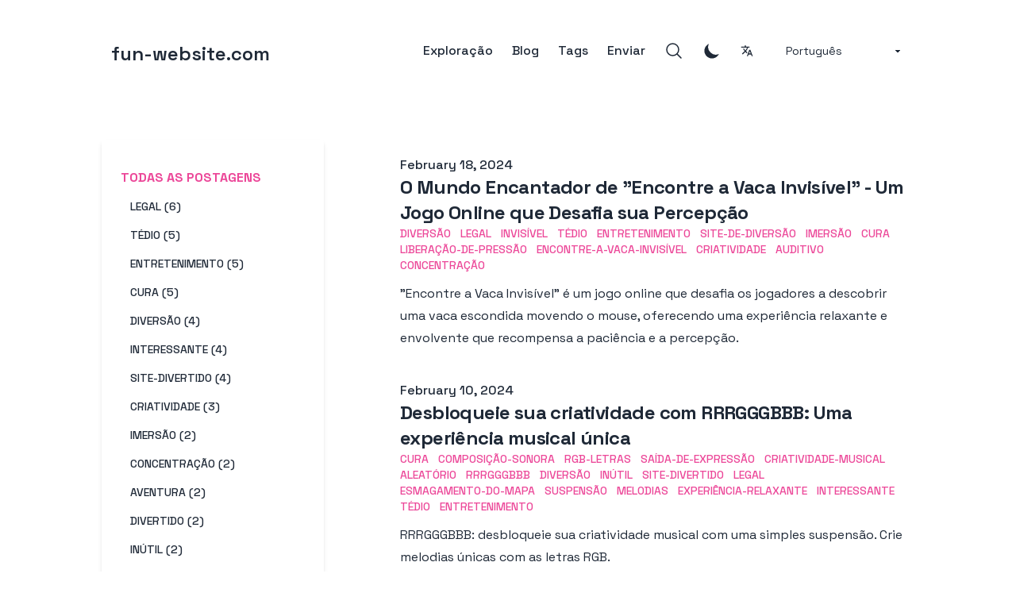

--- FILE ---
content_type: text/html; charset=utf-8
request_url: https://www.fun-website.com/pt/blog
body_size: 11373
content:
<!DOCTYPE html><html lang="pt" class="__variable_0aa4ae scroll-smooth" dir="ltr"><head><meta charSet="utf-8"/><meta name="viewport" content="width=device-width, initial-scale=1"/><link rel="preload" href="/_next/static/media/2d141e1a38819612-s.p.woff2" as="font" crossorigin="" type="font/woff2"/><link rel="stylesheet" href="/_next/static/css/630541743bb21be2.css" data-precedence="next"/><link rel="stylesheet" href="/_next/static/css/27663c92d78754b7.css" data-precedence="next"/><link rel="preload" as="script" fetchPriority="low" href="/_next/static/chunks/webpack-b216de3380bcca2e.js"/><script src="/_next/static/chunks/fd9d1056-650e50d44916b266.js" async=""></script><script src="/_next/static/chunks/2472-c0390c674bb8b834.js" async=""></script><script src="/_next/static/chunks/main-app-eabf6ceaa8888f8a.js" async=""></script><script src="/_next/static/chunks/795d4814-e964e15df167de26.js" async=""></script><script src="/_next/static/chunks/8326-ade5b7a4b5c93a05.js" async=""></script><script src="/_next/static/chunks/2516-c4da513ee297cc3e.js" async=""></script><script src="/_next/static/chunks/3994-80dc7f960925aee7.js" async=""></script><script src="/_next/static/chunks/8838-935e0957f6f29fdd.js" async=""></script><script src="/_next/static/chunks/app/%5Blng%5D/layout-9110376eeefbaf7c.js" async=""></script><script src="/_next/static/chunks/app/%5Blng%5D/not-found-674a44e18600fd0e.js" async=""></script><script src="/_next/static/chunks/7529-9878788ace3ee2f6.js" async=""></script><script src="/_next/static/chunks/app/%5Blng%5D/blog/page-abd93bb4c5647acd.js" async=""></script><script async="" src="https://tally.so/widgets/embed.js"></script><link rel="preload" href="https://umami.pik-flow.com/custom.js" as="script"/><link rel="preload" href="https://www.googletagmanager.com/gtag/js?id=G-W6DJ2THB4B" as="script"/><title>Blog | fun-website.com</title><meta name="description" content="Discover the ultimate collection of websites designed to help you kill time and beat boredom."/><meta name="robots" content="index, follow"/><meta name="googlebot" content="index, follow, max-video-preview:-1, max-image-preview:large, max-snippet:-1"/><link rel="canonical" href="https://fun-website.com/pt/blog"/><link rel="alternate" type="application/rss+xml" href="https://fun-website.com/feed.xml"/><meta property="og:title" content="Blog | fun-website.com"/><meta property="og:description" content="Discover the ultimate collection of websites designed to help you kill time and beat boredom."/><meta property="og:url" content="https://fun-website.com/pt/blog"/><meta property="og:site_name" content="fun-website.com"/><meta property="og:locale" content="en_US"/><meta property="og:image" content="https://fun-website.com/static/images/twitter-card.png"/><meta property="og:type" content="website"/><meta name="twitter:card" content="summary_large_image"/><meta name="twitter:title" content="Blog | fun-website.com"/><meta name="twitter:description" content="Discover the ultimate collection of websites designed to help you kill time and beat boredom."/><meta name="twitter:image" content="https://fun-website.com/static/images/twitter-card.png"/><meta name="next-size-adjust"/><link rel="apple-touch-icon" sizes="76x76" href="/static/favicons/apple-touch-icon.png"/><link rel="icon" type="image/png" sizes="32x32" href="/static/favicons/favicon-32x32.png"/><link rel="icon" type="image/png" sizes="16x16" href="/static/favicons/favicon-16x16.png"/><link rel="manifest" href="/static/favicons/site.webmanifest"/><link rel="mask-icon" href="/static/favicons/safari-pinned-tab.svg" color="#5bbad5"/><meta name="msapplication-TileColor" content="#000000"/><meta name="theme-color" media="(prefers-color-scheme: light)" content="#fff"/><meta name="theme-color" media="(prefers-color-scheme: dark)" content="#000"/><link rel="alternate" type="application/rss+xml" href="/feed.xml"/><meta name="google-adsense-account" content="ca-pub-9721748902272395"/><script src="/_next/static/chunks/polyfills-c67a75d1b6f99dc8.js" noModule=""></script></head><body class=""><script>!function(){try{var d=document.documentElement,n='data-theme',s='setAttribute';var e=localStorage.getItem('theme');if(e){d[s](n,e|| '')}else{d[s](n,'system');}if(e==='light'||e==='dark')d.style.colorScheme=e}catch(t){}}();</script><section class="mx-auto max-w-3xl px-4 sm:px-6 xl:max-w-5xl xl:px-0"><div class="flex h-screen flex-col justify-between font-sans"><header class="flex items-center justify-between py-10"><div><a aria-label="fun-website.com" href="/"><div class="flex items-center justify-between"><div class="mr-3"></div><div class="hidden h-6 text-2xl font-semibold sm:block">fun-website.com</div></div></a></div><div class="flex items-center space-x-4 leading-5 sm:space-x-6"><a class="hidden font-medium  sm:block" href="/pt/explore">Exploração</a><a class="hidden font-medium  sm:block" href="/pt/blog">Blog</a><a class="hidden font-medium  sm:block" href="/pt/tags">Tags</a><a class="hidden font-medium  sm:block" href="/pt/submit">Enviar</a><button aria-label="Search"><svg xmlns="http://www.w3.org/2000/svg" fill="none" viewBox="0 0 24 24" stroke-width="1.5" stroke="currentColor" class="h-6 w-6 "><path stroke-linecap="round" stroke-linejoin="round" d="M21 21l-5.197-5.197m0 0A7.5 7.5 0 105.196 5.196a7.5 7.5 0 0010.607 10.607z"></path></svg></button><svg stroke="currentColor" fill="currentColor" stroke-width="0" viewBox="0 0 24 24" height="1em" width="1em" xmlns="http://www.w3.org/2000/svg"><path fill="none" d="M0 0h24v24H0V0z"></path><path d="m12.87 15.07-2.54-2.51.03-.03A17.52 17.52 0 0 0 14.07 6H17V4h-7V2H8v2H1v1.99h11.17C11.5 7.92 10.44 9.75 9 11.35 8.07 10.32 7.3 9.19 6.69 8h-2c.73 1.63 1.73 3.17 2.98 4.56l-5.09 5.02L4 19l5-5 3.11 3.11.76-2.04zM18.5 10h-2L12 22h2l1.12-3h4.75L21 22h2l-4.5-12zm-2.62 7 1.62-4.33L19.12 17h-3.24z"></path></svg><select class="select max-w-xs bg-white dark:bg-gray-900"><option value="en">English</option><option value="zh">中文</option><option value="zh-TW">繁體中文</option><option value="fr">Français</option><option value="es">Español</option><option value="ru">Русский</option><option value="de">Deutsch</option><option value="pt" selected="">Português</option><option value="ja">日本語</option><option value="ko">한국어</option><option value="ar">اَلْعَرَبِيَّةُ</option><option value="it">Italiano</option><option value="vi">Tiếng Việt</option><option value="fa">فارسی</option><option value="tr">Türkçe</option><option value="id">Bahasa Indonesia</option><option value="ms">Bahasa Melayu</option><option value="pl">Język Polski</option><option value="nl">Nederlands</option><option value="th">ภาษาไทย</option><option value="uk">українська мова</option><option value="cs">Čeština</option><option value="hu">Magyar Nyelv</option><option value="sv">Svenska</option><option value="sr">Српски</option></select><button aria-label="Toggle Menu" class="sm:hidden"><svg xmlns="http://www.w3.org/2000/svg" viewBox="0 0 20 20" fill="currentColor" class="h-8 w-8 "><path fill-rule="evenodd" d="M3 5a1 1 0 011-1h12a1 1 0 110 2H4a1 1 0 01-1-1zM3 10a1 1 0 011-1h12a1 1 0 110 2H4a1 1 0 01-1-1zM3 15a1 1 0 011-1h12a1 1 0 110 2H4a1 1 0 01-1-1z" clip-rule="evenodd"></path></svg></button><div class="fixed left-0 top-0 z-10 h-full w-full transform bg-white dark:bg-gray-900 opacity-95 duration-300 ease-in-out dark:opacity-[0.98] translate-x-full"><div class="flex justify-end"><button class="mr-8 mt-11 h-8 w-8" aria-label="Toggle Menu"><svg xmlns="http://www.w3.org/2000/svg" viewBox="0 0 20 20" fill="currentColor" class=""><path fill-rule="evenodd" d="M4.293 4.293a1 1 0 011.414 0L10 8.586l4.293-4.293a1 1 0 111.414 1.414L11.414 10l4.293 4.293a1 1 0 01-1.414 1.414L10 11.414l-4.293 4.293a1 1 0 01-1.414-1.414L8.586 10 4.293 5.707a1 1 0 010-1.414z" clip-rule="evenodd"></path></svg></button></div><nav class="fixed mt-8 h-full"><div class="px-12 py-4"><a class="text-2xl font-bold tracking-widest " href="/">Página inicial</a></div><div class="px-12 py-4"><a class="text-2xl font-bold tracking-widest " href="/explore">Exploração</a></div><div class="px-12 py-4"><a class="text-2xl font-bold tracking-widest " href="/blog">Blog</a></div><div class="px-12 py-4"><a class="text-2xl font-bold tracking-widest " href="/tags">Tags</a></div><div class="px-12 py-4"><a class="text-2xl font-bold tracking-widest " href="/submit">Enviar</a></div></nav></div></div></header><main class="mb-auto"><div><div class="pb-6 pt-6"><h1 class="text-3xl font-extrabold leading-9 tracking-tight sm:hidden sm:text-4xl sm:leading-10 md:text-6xl md:leading-14">Todas as postagens</h1></div><div class="flex sm:space-x-24"><div class="hidden h-full max-h-screen min-w-[280px] max-w-[280px] flex-wrap overflow-auto rounded pt-5 shadow-md sm:flex"><div class="px-6 py-4"><h3 class="font-bold uppercase text-primary-500">Todas as postagens</h3><ul><li class="my-3"><a class="px-3 py-2 text-sm font-medium uppercase  hover:text-primary-500 dark:hover:text-primary-500" aria-label="View posts tagged legal" href="/pt/tags/legal">legal (6)</a></li><li class="my-3"><a class="px-3 py-2 text-sm font-medium uppercase  hover:text-primary-500 dark:hover:text-primary-500" aria-label="View posts tagged tédio" href="/pt/tags/tédio">tédio (5)</a></li><li class="my-3"><a class="px-3 py-2 text-sm font-medium uppercase  hover:text-primary-500 dark:hover:text-primary-500" aria-label="View posts tagged entretenimento" href="/pt/tags/entretenimento">entretenimento (5)</a></li><li class="my-3"><a class="px-3 py-2 text-sm font-medium uppercase  hover:text-primary-500 dark:hover:text-primary-500" aria-label="View posts tagged cura" href="/pt/tags/cura">cura (5)</a></li><li class="my-3"><a class="px-3 py-2 text-sm font-medium uppercase  hover:text-primary-500 dark:hover:text-primary-500" aria-label="View posts tagged diversão" href="/pt/tags/diversão">diversão (4)</a></li><li class="my-3"><a class="px-3 py-2 text-sm font-medium uppercase  hover:text-primary-500 dark:hover:text-primary-500" aria-label="View posts tagged interessante" href="/pt/tags/interessante">interessante (4)</a></li><li class="my-3"><a class="px-3 py-2 text-sm font-medium uppercase  hover:text-primary-500 dark:hover:text-primary-500" aria-label="View posts tagged site-divertido" href="/pt/tags/site-divertido">site-divertido (4)</a></li><li class="my-3"><a class="px-3 py-2 text-sm font-medium uppercase  hover:text-primary-500 dark:hover:text-primary-500" aria-label="View posts tagged criatividade" href="/pt/tags/criatividade">criatividade (3)</a></li><li class="my-3"><a class="px-3 py-2 text-sm font-medium uppercase  hover:text-primary-500 dark:hover:text-primary-500" aria-label="View posts tagged imersão" href="/pt/tags/imersão">imersão (2)</a></li><li class="my-3"><a class="px-3 py-2 text-sm font-medium uppercase  hover:text-primary-500 dark:hover:text-primary-500" aria-label="View posts tagged concentração" href="/pt/tags/concentração">concentração (2)</a></li><li class="my-3"><a class="px-3 py-2 text-sm font-medium uppercase  hover:text-primary-500 dark:hover:text-primary-500" aria-label="View posts tagged aventura" href="/pt/tags/aventura">aventura (2)</a></li><li class="my-3"><a class="px-3 py-2 text-sm font-medium uppercase  hover:text-primary-500 dark:hover:text-primary-500" aria-label="View posts tagged divertido" href="/pt/tags/divertido">divertido (2)</a></li><li class="my-3"><a class="px-3 py-2 text-sm font-medium uppercase  hover:text-primary-500 dark:hover:text-primary-500" aria-label="View posts tagged inútil" href="/pt/tags/inútil">inútil (2)</a></li><li class="my-3"><a class="px-3 py-2 text-sm font-medium uppercase  hover:text-primary-500 dark:hover:text-primary-500" aria-label="View posts tagged exploração" href="/pt/tags/exploração">exploração (2)</a></li><li class="my-3"><a class="px-3 py-2 text-sm font-medium uppercase  hover:text-primary-500 dark:hover:text-primary-500" aria-label="View posts tagged aleatório" href="/pt/tags/aleatório">aleatório (2)</a></li><li class="my-3"><a class="px-3 py-2 text-sm font-medium uppercase  hover:text-primary-500 dark:hover:text-primary-500" aria-label="View posts tagged invisível" href="/pt/tags/invisível">invisível (1)</a></li><li class="my-3"><a class="px-3 py-2 text-sm font-medium uppercase  hover:text-primary-500 dark:hover:text-primary-500" aria-label="View posts tagged site-de-diversão" href="/pt/tags/site-de-diversão">site-de-diversão (1)</a></li><li class="my-3"><a class="px-3 py-2 text-sm font-medium uppercase  hover:text-primary-500 dark:hover:text-primary-500" aria-label="View posts tagged liberação-de-pressão" href="/pt/tags/liberação-de-pressão">liberação-de-pressão (1)</a></li><li class="my-3"><a class="px-3 py-2 text-sm font-medium uppercase  hover:text-primary-500 dark:hover:text-primary-500" aria-label="View posts tagged encontre-a-vaca-invisível" href="/pt/tags/encontre-a-vaca-invisível">encontre-a-vaca-invisível (1)</a></li><li class="my-3"><a class="px-3 py-2 text-sm font-medium uppercase  hover:text-primary-500 dark:hover:text-primary-500" aria-label="View posts tagged auditivo" href="/pt/tags/auditivo">auditivo (1)</a></li><li class="my-3"><a class="px-3 py-2 text-sm font-medium uppercase  hover:text-primary-500 dark:hover:text-primary-500" aria-label="View posts tagged divertida" href="/pt/tags/divertida">divertida (1)</a></li><li class="my-3"><a class="px-3 py-2 text-sm font-medium uppercase  hover:text-primary-500 dark:hover:text-primary-500" aria-label="View posts tagged entretida" href="/pt/tags/entretida">entretida (1)</a></li><li class="my-3"><a class="px-3 py-2 text-sm font-medium uppercase  hover:text-primary-500 dark:hover:text-primary-500" aria-label="View posts tagged relaxante" href="/pt/tags/relaxante">relaxante (1)</a></li><li class="my-3"><a class="px-3 py-2 text-sm font-medium uppercase  hover:text-primary-500 dark:hover:text-primary-500" aria-label="View posts tagged criativa" href="/pt/tags/criativa">criativa (1)</a></li><li class="my-3"><a class="px-3 py-2 text-sm font-medium uppercase  hover:text-primary-500 dark:hover:text-primary-500" aria-label="View posts tagged engraçada" href="/pt/tags/engraçada">engraçada (1)</a></li><li class="my-3"><a class="px-3 py-2 text-sm font-medium uppercase  hover:text-primary-500 dark:hover:text-primary-500" aria-label="View posts tagged vídeos-interessantes" href="/pt/tags/vídeos-interessantes">vídeos-interessantes (1)</a></li><li class="my-3"><a class="px-3 py-2 text-sm font-medium uppercase  hover:text-primary-500 dark:hover:text-primary-500" aria-label="View posts tagged vídeos-engraçados" href="/pt/tags/vídeos-engraçados">vídeos-engraçados (1)</a></li><li class="my-3"><a class="px-3 py-2 text-sm font-medium uppercase  hover:text-primary-500 dark:hover:text-primary-500" aria-label="View posts tagged site-engraçado" href="/pt/tags/site-engraçado">site-engraçado (1)</a></li><li class="my-3"><a class="px-3 py-2 text-sm font-medium uppercase  hover:text-primary-500 dark:hover:text-primary-500" aria-label="View posts tagged vídeos-engraçados-online" href="/pt/tags/vídeos-engraçados-online">vídeos-engraçados-online (1)</a></li><li class="my-3"><a class="px-3 py-2 text-sm font-medium uppercase  hover:text-primary-500 dark:hover:text-primary-500" aria-label="View posts tagged imagens-engraçadas" href="/pt/tags/imagens-engraçadas">imagens-engraçadas (1)</a></li><li class="my-3"><a class="px-3 py-2 text-sm font-medium uppercase  hover:text-primary-500 dark:hover:text-primary-500" aria-label="View posts tagged jogos-engraçados" href="/pt/tags/jogos-engraçados">jogos-engraçados (1)</a></li><li class="my-3"><a class="px-3 py-2 text-sm font-medium uppercase  hover:text-primary-500 dark:hover:text-primary-500" aria-label="View posts tagged coisas-engraçadas" href="/pt/tags/coisas-engraçadas">coisas-engraçadas (1)</a></li><li class="my-3"><a class="px-3 py-2 text-sm font-medium uppercase  hover:text-primary-500 dark:hover:text-primary-500" aria-label="View posts tagged textos-engraçados" href="/pt/tags/textos-engraçados">textos-engraçados (1)</a></li><li class="my-3"><a class="px-3 py-2 text-sm font-medium uppercase  hover:text-primary-500 dark:hover:text-primary-500" aria-label="View posts tagged koalas-ao-máximo" href="/pt/tags/koalas-ao-máximo">koalas-ao-máximo (1)</a></li><li class="my-3"><a class="px-3 py-2 text-sm font-medium uppercase  hover:text-primary-500 dark:hover:text-primary-500" aria-label="View posts tagged perfeccionismo" href="/pt/tags/perfeccionismo">perfeccionismo (1)</a></li><li class="my-3"><a class="px-3 py-2 text-sm font-medium uppercase  hover:text-primary-500 dark:hover:text-primary-500" aria-label="View posts tagged raspadinha" href="/pt/tags/raspadinha">raspadinha (1)</a></li><li class="my-3"><a class="px-3 py-2 text-sm font-medium uppercase  hover:text-primary-500 dark:hover:text-primary-500" aria-label="View posts tagged toc" href="/pt/tags/toc">toc (1)</a></li><li class="my-3"><a class="px-3 py-2 text-sm font-medium uppercase  hover:text-primary-500 dark:hover:text-primary-500" aria-label="View posts tagged liberação-da-pressão" href="/pt/tags/liberação-da-pressão">liberação-da-pressão (1)</a></li><li class="my-3"><a class="px-3 py-2 text-sm font-medium uppercase  hover:text-primary-500 dark:hover:text-primary-500" aria-label="View posts tagged destinos-de-viagem" href="/pt/tags/destinos-de-viagem">destinos-de-viagem (1)</a></li><li class="my-3"><a class="px-3 py-2 text-sm font-medium uppercase  hover:text-primary-500 dark:hover:text-primary-500" aria-label="View posts tagged descoberta" href="/pt/tags/descoberta">descoberta (1)</a></li><li class="my-3"><a class="px-3 py-2 text-sm font-medium uppercase  hover:text-primary-500 dark:hover:text-primary-500" aria-label="View posts tagged visão-de-rua-aleatória" href="/pt/tags/visão-de-rua-aleatória">visão-de-rua-aleatória (1)</a></li><li class="my-3"><a class="px-3 py-2 text-sm font-medium uppercase  hover:text-primary-500 dark:hover:text-primary-500" aria-label="View posts tagged map-crunch" href="/pt/tags/map-crunch">map-crunch (1)</a></li><li class="my-3"><a class="px-3 py-2 text-sm font-medium uppercase  hover:text-primary-500 dark:hover:text-primary-500" aria-label="View posts tagged neonflames" href="/pt/tags/neonflames">neonflames (1)</a></li><li class="my-3"><a class="px-3 py-2 text-sm font-medium uppercase  hover:text-primary-500 dark:hover:text-primary-500" aria-label="View posts tagged nebulosa" href="/pt/tags/nebulosa">nebulosa (1)</a></li><li class="my-3"><a class="px-3 py-2 text-sm font-medium uppercase  hover:text-primary-500 dark:hover:text-primary-500" aria-label="View posts tagged desenho" href="/pt/tags/desenho">desenho (1)</a></li><li class="my-3"><a class="px-3 py-2 text-sm font-medium uppercase  hover:text-primary-500 dark:hover:text-primary-500" aria-label="View posts tagged imaginação" href="/pt/tags/imaginação">imaginação (1)</a></li><li class="my-3"><a class="px-3 py-2 text-sm font-medium uppercase  hover:text-primary-500 dark:hover:text-primary-500" aria-label="View posts tagged universo" href="/pt/tags/universo">universo (1)</a></li><li class="my-3"><a class="px-3 py-2 text-sm font-medium uppercase  hover:text-primary-500 dark:hover:text-primary-500" aria-label="View posts tagged composição-sonora" href="/pt/tags/composição-sonora">composição-sonora (1)</a></li><li class="my-3"><a class="px-3 py-2 text-sm font-medium uppercase  hover:text-primary-500 dark:hover:text-primary-500" aria-label="View posts tagged rgb-letras" href="/pt/tags/rgb-letras">rgb-letras (1)</a></li><li class="my-3"><a class="px-3 py-2 text-sm font-medium uppercase  hover:text-primary-500 dark:hover:text-primary-500" aria-label="View posts tagged saída-de-expressão" href="/pt/tags/saída-de-expressão">saída-de-expressão (1)</a></li><li class="my-3"><a class="px-3 py-2 text-sm font-medium uppercase  hover:text-primary-500 dark:hover:text-primary-500" aria-label="View posts tagged criatividade-musical" href="/pt/tags/criatividade-musical">criatividade-musical (1)</a></li><li class="my-3"><a class="px-3 py-2 text-sm font-medium uppercase  hover:text-primary-500 dark:hover:text-primary-500" aria-label="View posts tagged rrrgggbbb" href="/pt/tags/rrrgggbbb">rrrgggbbb (1)</a></li><li class="my-3"><a class="px-3 py-2 text-sm font-medium uppercase  hover:text-primary-500 dark:hover:text-primary-500" aria-label="View posts tagged esmagamento-do-mapa" href="/pt/tags/esmagamento-do-mapa">esmagamento-do-mapa (1)</a></li><li class="my-3"><a class="px-3 py-2 text-sm font-medium uppercase  hover:text-primary-500 dark:hover:text-primary-500" aria-label="View posts tagged suspensão" href="/pt/tags/suspensão">suspensão (1)</a></li><li class="my-3"><a class="px-3 py-2 text-sm font-medium uppercase  hover:text-primary-500 dark:hover:text-primary-500" aria-label="View posts tagged melodias" href="/pt/tags/melodias">melodias (1)</a></li><li class="my-3"><a class="px-3 py-2 text-sm font-medium uppercase  hover:text-primary-500 dark:hover:text-primary-500" aria-label="View posts tagged experiência-relaxante" href="/pt/tags/experiência-relaxante">experiência-relaxante (1)</a></li><li class="my-3"><a class="px-3 py-2 text-sm font-medium uppercase  hover:text-primary-500 dark:hover:text-primary-500" aria-label="View posts tagged recomendações-personalizadas-do-sono" href="/pt/tags/recomendações-personalizadas-do-sono">recomendações-personalizadas-do-sono (1)</a></li><li class="my-3"><a class="px-3 py-2 text-sm font-medium uppercase  hover:text-primary-500 dark:hover:text-primary-500" aria-label="View posts tagged hora-de-dormir" href="/pt/tags/hora-de-dormir">hora-de-dormir (1)</a></li><li class="my-3"><a class="px-3 py-2 text-sm font-medium uppercase  hover:text-primary-500 dark:hover:text-primary-500" aria-label="View posts tagged qualidade-do-sono" href="/pt/tags/qualidade-do-sono">qualidade-do-sono (1)</a></li><li class="my-3"><a class="px-3 py-2 text-sm font-medium uppercase  hover:text-primary-500 dark:hover:text-primary-500" aria-label="View posts tagged calculadora-do-sono" href="/pt/tags/calculadora-do-sono">calculadora-do-sono (1)</a></li><li class="my-3"><a class="px-3 py-2 text-sm font-medium uppercase  hover:text-primary-500 dark:hover:text-primary-500" aria-label="View posts tagged calculadora" href="/pt/tags/calculadora">calculadora (1)</a></li><li class="my-3"><a class="px-3 py-2 text-sm font-medium uppercase  hover:text-primary-500 dark:hover:text-primary-500" aria-label="View posts tagged horários-de-despertar" href="/pt/tags/horários-de-despertar">horários-de-despertar (1)</a></li><li class="my-3"><a class="px-3 py-2 text-sm font-medium uppercase  hover:text-primary-500 dark:hover:text-primary-500" aria-label="View posts tagged otimização-de-desempenho" href="/pt/tags/otimização-de-desempenho">otimização-de-desempenho (1)</a></li></ul></div></div><div><ul><li class="py-5"><article class="flex flex-col space-y-2 xl:space-y-0"><dl><dt class="sr-only">Publicado em</dt><dd class="text-base font-medium leading-6 "><time dateTime="2024-02-18T00:00:00.000Z">February 18, 2024</time></dd></dl><div class="space-y-3"><div><h2 class="text-2xl font-bold leading-8 tracking-tight"><a class="" href="/pt/blog/find-the-invisible-cow">O Mundo Encantador de &quot;Encontre a Vaca Invisível&quot; - Um Jogo Online que Desafia sua Percepção</a></h2><div class="flex flex-wrap"><a class="mr-3 text-sm font-medium uppercase text-primary-500 hover:text-primary-600 dark:hover:text-primary-400" href="/pt/tags/diversão">diversão</a><a class="mr-3 text-sm font-medium uppercase text-primary-500 hover:text-primary-600 dark:hover:text-primary-400" href="/pt/tags/legal">legal</a><a class="mr-3 text-sm font-medium uppercase text-primary-500 hover:text-primary-600 dark:hover:text-primary-400" href="/pt/tags/invisível">invisível</a><a class="mr-3 text-sm font-medium uppercase text-primary-500 hover:text-primary-600 dark:hover:text-primary-400" href="/pt/tags/tédio">tédio</a><a class="mr-3 text-sm font-medium uppercase text-primary-500 hover:text-primary-600 dark:hover:text-primary-400" href="/pt/tags/entretenimento">entretenimento</a><a class="mr-3 text-sm font-medium uppercase text-primary-500 hover:text-primary-600 dark:hover:text-primary-400" href="/pt/tags/site-de-diversão">site-de-diversão</a><a class="mr-3 text-sm font-medium uppercase text-primary-500 hover:text-primary-600 dark:hover:text-primary-400" href="/pt/tags/imersão">imersão</a><a class="mr-3 text-sm font-medium uppercase text-primary-500 hover:text-primary-600 dark:hover:text-primary-400" href="/pt/tags/cura">cura</a><a class="mr-3 text-sm font-medium uppercase text-primary-500 hover:text-primary-600 dark:hover:text-primary-400" href="/pt/tags/liberação-de-pressão">liberação-de-pressão</a><a class="mr-3 text-sm font-medium uppercase text-primary-500 hover:text-primary-600 dark:hover:text-primary-400" href="/pt/tags/encontre-a-vaca-invisível">encontre-a-vaca-invisível</a><a class="mr-3 text-sm font-medium uppercase text-primary-500 hover:text-primary-600 dark:hover:text-primary-400" href="/pt/tags/criatividade">criatividade</a><a class="mr-3 text-sm font-medium uppercase text-primary-500 hover:text-primary-600 dark:hover:text-primary-400" href="/pt/tags/auditivo">auditivo</a><a class="mr-3 text-sm font-medium uppercase text-primary-500 hover:text-primary-600 dark:hover:text-primary-400" href="/pt/tags/concentração">concentração</a></div></div><div class="prose max-w-none ">&quot;Encontre a Vaca Invisível&quot; é um jogo online que desafia os jogadores a descobrir uma vaca escondida movendo o mouse, oferecendo uma experiência relaxante e envolvente que recompensa a paciência e a percepção.</div></div></article></li><li class="py-5"><article class="flex flex-col space-y-2 xl:space-y-0"><dl><dt class="sr-only">Publicado em</dt><dd class="text-base font-medium leading-6 "><time dateTime="2024-02-10T00:00:00.000Z">February 10, 2024</time></dd></dl><div class="space-y-3"><div><h2 class="text-2xl font-bold leading-8 tracking-tight"><a class="" href="/pt/blog/rrrgggbbb">Desbloqueie sua criatividade com RRRGGGBBB: Uma experiência musical única</a></h2><div class="flex flex-wrap"><a class="mr-3 text-sm font-medium uppercase text-primary-500 hover:text-primary-600 dark:hover:text-primary-400" href="/pt/tags/cura">cura</a><a class="mr-3 text-sm font-medium uppercase text-primary-500 hover:text-primary-600 dark:hover:text-primary-400" href="/pt/tags/composição-sonora">composição-sonora</a><a class="mr-3 text-sm font-medium uppercase text-primary-500 hover:text-primary-600 dark:hover:text-primary-400" href="/pt/tags/rgb-letras">RGB-letras</a><a class="mr-3 text-sm font-medium uppercase text-primary-500 hover:text-primary-600 dark:hover:text-primary-400" href="/pt/tags/saída-de-expressão">saída-de-expressão</a><a class="mr-3 text-sm font-medium uppercase text-primary-500 hover:text-primary-600 dark:hover:text-primary-400" href="/pt/tags/criatividade-musical">criatividade-musical</a><a class="mr-3 text-sm font-medium uppercase text-primary-500 hover:text-primary-600 dark:hover:text-primary-400" href="/pt/tags/aleatório">aleatório</a><a class="mr-3 text-sm font-medium uppercase text-primary-500 hover:text-primary-600 dark:hover:text-primary-400" href="/pt/tags/rrrgggbbb">RRRGGGBBB</a><a class="mr-3 text-sm font-medium uppercase text-primary-500 hover:text-primary-600 dark:hover:text-primary-400" href="/pt/tags/diversão">diversão</a><a class="mr-3 text-sm font-medium uppercase text-primary-500 hover:text-primary-600 dark:hover:text-primary-400" href="/pt/tags/inútil">inútil</a><a class="mr-3 text-sm font-medium uppercase text-primary-500 hover:text-primary-600 dark:hover:text-primary-400" href="/pt/tags/site-divertido">site-divertido</a><a class="mr-3 text-sm font-medium uppercase text-primary-500 hover:text-primary-600 dark:hover:text-primary-400" href="/pt/tags/legal">legal</a><a class="mr-3 text-sm font-medium uppercase text-primary-500 hover:text-primary-600 dark:hover:text-primary-400" href="/pt/tags/esmagamento-do-mapa">esmagamento-do-mapa</a><a class="mr-3 text-sm font-medium uppercase text-primary-500 hover:text-primary-600 dark:hover:text-primary-400" href="/pt/tags/suspensão">suspensão</a><a class="mr-3 text-sm font-medium uppercase text-primary-500 hover:text-primary-600 dark:hover:text-primary-400" href="/pt/tags/melodias">melodias</a><a class="mr-3 text-sm font-medium uppercase text-primary-500 hover:text-primary-600 dark:hover:text-primary-400" href="/pt/tags/experiência-relaxante">experiência-relaxante</a><a class="mr-3 text-sm font-medium uppercase text-primary-500 hover:text-primary-600 dark:hover:text-primary-400" href="/pt/tags/interessante">interessante</a><a class="mr-3 text-sm font-medium uppercase text-primary-500 hover:text-primary-600 dark:hover:text-primary-400" href="/pt/tags/tédio">tédio</a><a class="mr-3 text-sm font-medium uppercase text-primary-500 hover:text-primary-600 dark:hover:text-primary-400" href="/pt/tags/entretenimento">entretenimento</a></div></div><div class="prose max-w-none ">RRRGGGBBB: desbloqueie sua criatividade musical com uma simples suspensão. Crie melodias únicas com as letras RGB.</div></div></article></li><li class="py-5"><article class="flex flex-col space-y-2 xl:space-y-0"><dl><dt class="sr-only">Publicado em</dt><dd class="text-base font-medium leading-6 "><time dateTime="2024-02-09T00:00:00.000Z">February 9, 2024</time></dd></dl><div class="space-y-3"><div><h2 class="text-2xl font-bold leading-8 tracking-tight"><a class="" href="/pt/blog/koalas-to-the-max">Koalas ao Máximo: Libere seu TOC Interior com uma aventura de raspadinha</a></h2><div class="flex flex-wrap"><a class="mr-3 text-sm font-medium uppercase text-primary-500 hover:text-primary-600 dark:hover:text-primary-400" href="/pt/tags/koalas-ao-máximo">Koalas-ao-Máximo</a><a class="mr-3 text-sm font-medium uppercase text-primary-500 hover:text-primary-600 dark:hover:text-primary-400" href="/pt/tags/perfeccionismo">perfeccionismo</a><a class="mr-3 text-sm font-medium uppercase text-primary-500 hover:text-primary-600 dark:hover:text-primary-400" href="/pt/tags/concentração">concentração</a><a class="mr-3 text-sm font-medium uppercase text-primary-500 hover:text-primary-600 dark:hover:text-primary-400" href="/pt/tags/cura">cura</a><a class="mr-3 text-sm font-medium uppercase text-primary-500 hover:text-primary-600 dark:hover:text-primary-400" href="/pt/tags/raspadinha">raspadinha</a><a class="mr-3 text-sm font-medium uppercase text-primary-500 hover:text-primary-600 dark:hover:text-primary-400" href="/pt/tags/aventura">aventura</a><a class="mr-3 text-sm font-medium uppercase text-primary-500 hover:text-primary-600 dark:hover:text-primary-400" href="/pt/tags/criatividade">criatividade</a><a class="mr-3 text-sm font-medium uppercase text-primary-500 hover:text-primary-600 dark:hover:text-primary-400" href="/pt/tags/entretenimento">entretenimento</a><a class="mr-3 text-sm font-medium uppercase text-primary-500 hover:text-primary-600 dark:hover:text-primary-400" href="/pt/tags/toc">TOC</a><a class="mr-3 text-sm font-medium uppercase text-primary-500 hover:text-primary-600 dark:hover:text-primary-400" href="/pt/tags/liberação-da-pressão">liberação-da-pressão</a><a class="mr-3 text-sm font-medium uppercase text-primary-500 hover:text-primary-600 dark:hover:text-primary-400" href="/pt/tags/legal">legal</a><a class="mr-3 text-sm font-medium uppercase text-primary-500 hover:text-primary-600 dark:hover:text-primary-400" href="/pt/tags/divertido">divertido</a><a class="mr-3 text-sm font-medium uppercase text-primary-500 hover:text-primary-600 dark:hover:text-primary-400" href="/pt/tags/site-divertido">site-divertido</a><a class="mr-3 text-sm font-medium uppercase text-primary-500 hover:text-primary-600 dark:hover:text-primary-400" href="/pt/tags/imersão">imersão</a><a class="mr-3 text-sm font-medium uppercase text-primary-500 hover:text-primary-600 dark:hover:text-primary-400" href="/pt/tags/tédio">tédio</a></div></div><div class="prose max-w-none ">Koalas ao Máximo oferece uma experiência de raspadinha amigável ao TOC, revelando imagens aleatórias de coalas ou convertendo imagens enviadas pelo usuário em raspadinhas de coalas, proporcionando uma aventura interativa única e viciante.</div></div></article></li><li class="py-5"><article class="flex flex-col space-y-2 xl:space-y-0"><dl><dt class="sr-only">Publicado em</dt><dd class="text-base font-medium leading-6 "><time dateTime="2024-02-08T00:00:00.000Z">February 8, 2024</time></dd></dl><div class="space-y-3"><div><h2 class="text-2xl font-bold leading-8 tracking-tight"><a class="" href="/pt/blog/sleep-calculator">Calculadora do Sono: Descubra seus horários ideais de dormir e acordar para um desempenho ótimo</a></h2><div class="flex flex-wrap"><a class="mr-3 text-sm font-medium uppercase text-primary-500 hover:text-primary-600 dark:hover:text-primary-400" href="/pt/tags/divertido">divertido</a><a class="mr-3 text-sm font-medium uppercase text-primary-500 hover:text-primary-600 dark:hover:text-primary-400" href="/pt/tags/recomendações-personalizadas-do-sono">recomendações-personalizadas-do-sono</a><a class="mr-3 text-sm font-medium uppercase text-primary-500 hover:text-primary-600 dark:hover:text-primary-400" href="/pt/tags/hora-de-dormir">hora-de-dormir</a><a class="mr-3 text-sm font-medium uppercase text-primary-500 hover:text-primary-600 dark:hover:text-primary-400" href="/pt/tags/qualidade-do-sono">qualidade-do-sono</a><a class="mr-3 text-sm font-medium uppercase text-primary-500 hover:text-primary-600 dark:hover:text-primary-400" href="/pt/tags/calculadora-do-sono">calculadora-do-sono</a><a class="mr-3 text-sm font-medium uppercase text-primary-500 hover:text-primary-600 dark:hover:text-primary-400" href="/pt/tags/calculadora">calculadora</a><a class="mr-3 text-sm font-medium uppercase text-primary-500 hover:text-primary-600 dark:hover:text-primary-400" href="/pt/tags/horários-de-despertar">horários-de-despertar</a><a class="mr-3 text-sm font-medium uppercase text-primary-500 hover:text-primary-600 dark:hover:text-primary-400" href="/pt/tags/otimização-de-desempenho">otimização-de-desempenho</a><a class="mr-3 text-sm font-medium uppercase text-primary-500 hover:text-primary-600 dark:hover:text-primary-400" href="/pt/tags/legal">legal</a></div></div><div class="prose max-w-none ">A Calculadora do Sono, anteriormente conhecida como Calculadora de Ciclo de Sono Sleepytime, fornece recomendações personalizadas de hora de dormir e despertar para maximizar a qualidade do sono e o desempenho.</div></div></article></li><li class="py-5"><article class="flex flex-col space-y-2 xl:space-y-0"><dl><dt class="sr-only">Publicado em</dt><dd class="text-base font-medium leading-6 "><time dateTime="2024-02-06T00:00:00.000Z">February 6, 2024</time></dd></dl><div class="space-y-3"><div><h2 class="text-2xl font-bold leading-8 tracking-tight"><a class="" href="/pt/blog/map-crunch">Embarque em uma jornada mágica com MapCrunch - Random Street View</a></h2><div class="flex flex-wrap"><a class="mr-3 text-sm font-medium uppercase text-primary-500 hover:text-primary-600 dark:hover:text-primary-400" href="/pt/tags/inútil">inútil</a><a class="mr-3 text-sm font-medium uppercase text-primary-500 hover:text-primary-600 dark:hover:text-primary-400" href="/pt/tags/destinos-de-viagem">destinos-de-viagem</a><a class="mr-3 text-sm font-medium uppercase text-primary-500 hover:text-primary-600 dark:hover:text-primary-400" href="/pt/tags/exploração">exploração</a><a class="mr-3 text-sm font-medium uppercase text-primary-500 hover:text-primary-600 dark:hover:text-primary-400" href="/pt/tags/descoberta">descoberta</a><a class="mr-3 text-sm font-medium uppercase text-primary-500 hover:text-primary-600 dark:hover:text-primary-400" href="/pt/tags/site-divertido">site-divertido</a><a class="mr-3 text-sm font-medium uppercase text-primary-500 hover:text-primary-600 dark:hover:text-primary-400" href="/pt/tags/aventura">aventura</a><a class="mr-3 text-sm font-medium uppercase text-primary-500 hover:text-primary-600 dark:hover:text-primary-400" href="/pt/tags/visão-de-rua-aleatória">visão-de-rua-aleatória</a><a class="mr-3 text-sm font-medium uppercase text-primary-500 hover:text-primary-600 dark:hover:text-primary-400" href="/pt/tags/cura">cura</a><a class="mr-3 text-sm font-medium uppercase text-primary-500 hover:text-primary-600 dark:hover:text-primary-400" href="/pt/tags/legal">legal</a><a class="mr-3 text-sm font-medium uppercase text-primary-500 hover:text-primary-600 dark:hover:text-primary-400" href="/pt/tags/map-crunch">map-crunch</a><a class="mr-3 text-sm font-medium uppercase text-primary-500 hover:text-primary-600 dark:hover:text-primary-400" href="/pt/tags/interessante">interessante</a><a class="mr-3 text-sm font-medium uppercase text-primary-500 hover:text-primary-600 dark:hover:text-primary-400" href="/pt/tags/entretenimento">entretenimento</a><a class="mr-3 text-sm font-medium uppercase text-primary-500 hover:text-primary-600 dark:hover:text-primary-400" href="/pt/tags/aleatório">aleatório</a><a class="mr-3 text-sm font-medium uppercase text-primary-500 hover:text-primary-600 dark:hover:text-primary-400" href="/pt/tags/diversão">diversão</a><a class="mr-3 text-sm font-medium uppercase text-primary-500 hover:text-primary-600 dark:hover:text-primary-400" href="/pt/tags/tédio">tédio</a></div></div><div class="prose max-w-none ">Embarque em uma jornada mágica de descoberta com o MapCrunch, uma plataforma de visão de rua aleatória que leva você a destinos de viagem inesperados, oferece uma pausa na monotonia e permite que você compartilhe suas aventuras com amigos.</div></div></article></li></ul><div class="space-y-2 pb-8 pt-6 md:space-y-5"><nav class="flex justify-between"><button class="cursor-auto disabled:opacity-50" disabled="">Anterior</button><span>1<!-- --> of <!-- -->2</span><a rel="next" href="/pt/blog/page/2">Próxima</a></nav></div></div></div></div></main><footer><div class="mt-16 flex flex-col items-center"><div class="mb-2 flex space-x-2 text-sm "><a href="/">fun-website.com</a><div>© 2026</div></div><div class="mb-2 flex space-x-2 text-sm text-gray-500 dark:text-gray-400"><a href="/privacy">Privacy</a><div> | </div><a href="/terms">Terms</a><a target="_blank" rel="noopener noreferrer" href="https://www.buymeacoffee.com/flowsz">Support Me</a><a class="link-hover link" href="https://fas.st/t/61aFYFaJ" title="ALL the great AI video &amp; image models in ONE place!">Pollo AI</a></div></div></footer></div></section><script src="/_next/static/chunks/webpack-b216de3380bcca2e.js" async=""></script><script>(self.__next_f=self.__next_f||[]).push([0]);self.__next_f.push([2,null])</script><script>self.__next_f.push([1,"0:\"$L1\"\n"])</script><script>self.__next_f.push([1,"2:HL[\"/_next/static/media/2d141e1a38819612-s.p.woff2\",\"font\",{\"crossOrigin\":\"\",\"type\":\"font/woff2\"}]\n3:HL[\"/_next/static/css/630541743bb21be2.css\",\"style\"]\n4:HL[\"/_next/static/css/27663c92d78754b7.css\",\"style\"]\n"])</script><script>self.__next_f.push([1,"5:I[3728,[],\"\"]\n7:I[9928,[],\"\"]\n8:I[6954,[],\"\"]\n9:I[7264,[],\"\"]\na:I[4588,[\"6051\",\"static/chunks/795d4814-e964e15df167de26.js\",\"8326\",\"static/chunks/8326-ade5b7a4b5c93a05.js\",\"2516\",\"static/chunks/2516-c4da513ee297cc3e.js\",\"3994\",\"static/chunks/3994-80dc7f960925aee7.js\",\"8838\",\"static/chunks/8838-935e0957f6f29fdd.js\",\"9695\",\"static/chunks/app/%5Blng%5D/layout-9110376eeefbaf7c.js\"],\"ThemeProviders\"]\nb:I[3994,[\"6051\",\"static/chunks/795d4814-e964e15df167de26.js\",\"8326\",\"static/chunks/8326-ade5b7a4b5c93a05.js\",\""])</script><script>self.__next_f.push([1,"2516\",\"static/chunks/2516-c4da513ee297cc3e.js\",\"3994\",\"static/chunks/3994-80dc7f960925aee7.js\",\"8838\",\"static/chunks/8838-935e0957f6f29fdd.js\",\"9695\",\"static/chunks/app/%5Blng%5D/layout-9110376eeefbaf7c.js\"],\"\"]\nc:I[8251,[\"6051\",\"static/chunks/795d4814-e964e15df167de26.js\",\"8326\",\"static/chunks/8326-ade5b7a4b5c93a05.js\",\"2516\",\"static/chunks/2516-c4da513ee297cc3e.js\",\"3994\",\"static/chunks/3994-80dc7f960925aee7.js\",\"8838\",\"static/chunks/8838-935e0957f6f29fdd.js\",\"9695\",\"static/chunks/app/%5Blng%5D/layout-911"])</script><script>self.__next_f.push([1,"0376eeefbaf7c.js\"],\"KBarSearchProvider\"]\n12:I[8326,[\"8326\",\"static/chunks/8326-ade5b7a4b5c93a05.js\",\"9600\",\"static/chunks/app/%5Blng%5D/not-found-674a44e18600fd0e.js\"],\"\"]\n13:I[3861,[\"6051\",\"static/chunks/795d4814-e964e15df167de26.js\",\"8326\",\"static/chunks/8326-ade5b7a4b5c93a05.js\",\"2516\",\"static/chunks/2516-c4da513ee297cc3e.js\",\"3994\",\"static/chunks/3994-80dc7f960925aee7.js\",\"8838\",\"static/chunks/8838-935e0957f6f29fdd.js\",\"9695\",\"static/chunks/app/%5Blng%5D/layout-9110376eeefbaf7c.js\"],\"Analytics\"]\nf:[\"lng"])</script><script>self.__next_f.push([1,"\",\"pt\",\"d\"]\n"])</script><script>self.__next_f.push([1,"1:[null,[\"$\",\"$L5\",null,{\"buildId\":\"il1HFnLMrWMPWwH_h-SPb\",\"assetPrefix\":\"\",\"initialCanonicalUrl\":\"/pt/blog\",\"initialTree\":[\"\",{\"children\":[[\"lng\",\"pt\",\"d\"],{\"children\":[\"blog\",{\"children\":[\"__PAGE__\",{}]}]},\"$undefined\",\"$undefined\",true]}],\"initialHead\":[false,\"$L6\"],\"globalErrorComponent\":\"$7\",\"children\":[\"$\",\"$L8\",null,{\"parallelRouterKey\":\"children\",\"segmentPath\":[\"children\"],\"loading\":\"$undefined\",\"loadingStyles\":\"$undefined\",\"loadingScripts\":\"$undefined\",\"hasLoading\":false,\"error\":\"$undefined\",\"errorStyles\":\"$undefined\",\"errorScripts\":\"$undefined\",\"template\":[\"$\",\"$L9\",null,{}],\"templateStyles\":\"$undefined\",\"templateScripts\":\"$undefined\",\"notFound\":[[\"$\",\"title\",null,{\"children\":\"404: This page could not be found.\"}],[\"$\",\"div\",null,{\"style\":{\"fontFamily\":\"system-ui,\\\"Segoe UI\\\",Roboto,Helvetica,Arial,sans-serif,\\\"Apple Color Emoji\\\",\\\"Segoe UI Emoji\\\"\",\"height\":\"100vh\",\"textAlign\":\"center\",\"display\":\"flex\",\"flexDirection\":\"column\",\"alignItems\":\"center\",\"justifyContent\":\"center\"},\"children\":[\"$\",\"div\",null,{\"children\":[[\"$\",\"style\",null,{\"dangerouslySetInnerHTML\":{\"__html\":\"body{color:#000;background:#fff;margin:0}.next-error-h1{border-right:1px solid rgba(0,0,0,.3)}@media (prefers-color-scheme:dark){body{color:#fff;background:#000}.next-error-h1{border-right:1px solid rgba(255,255,255,.3)}}\"}}],[\"$\",\"h1\",null,{\"className\":\"next-error-h1\",\"style\":{\"display\":\"inline-block\",\"margin\":\"0 20px 0 0\",\"padding\":\"0 23px 0 0\",\"fontSize\":24,\"fontWeight\":500,\"verticalAlign\":\"top\",\"lineHeight\":\"49px\"},\"children\":\"404\"}],[\"$\",\"div\",null,{\"style\":{\"display\":\"inline-block\"},\"children\":[\"$\",\"h2\",null,{\"style\":{\"fontSize\":14,\"fontWeight\":400,\"lineHeight\":\"49px\",\"margin\":0},\"children\":\"This page could not be found.\"}]}]]}]}]],\"notFoundStyles\":[],\"initialChildNode\":[null,[\"$\",\"html\",null,{\"lang\":\"pt\",\"className\":\"__variable_0aa4ae scroll-smooth\",\"dir\":\"ltr\",\"suppressHydrationWarning\":true,\"children\":[[\"$\",\"link\",null,{\"rel\":\"apple-touch-icon\",\"sizes\":\"76x76\",\"href\":\"/static/favicons/apple-touch-icon.png\"}],[\"$\",\"link\",null,{\"rel\":\"icon\",\"type\":\"image/png\",\"sizes\":\"32x32\",\"href\":\"/static/favicons/favicon-32x32.png\"}],[\"$\",\"link\",null,{\"rel\":\"icon\",\"type\":\"image/png\",\"sizes\":\"16x16\",\"href\":\"/static/favicons/favicon-16x16.png\"}],[\"$\",\"link\",null,{\"rel\":\"manifest\",\"href\":\"/static/favicons/site.webmanifest\"}],[\"$\",\"link\",null,{\"rel\":\"mask-icon\",\"href\":\"/static/favicons/safari-pinned-tab.svg\",\"color\":\"#5bbad5\"}],[\"$\",\"meta\",null,{\"name\":\"msapplication-TileColor\",\"content\":\"#000000\"}],[\"$\",\"meta\",null,{\"name\":\"theme-color\",\"media\":\"(prefers-color-scheme: light)\",\"content\":\"#fff\"}],[\"$\",\"meta\",null,{\"name\":\"theme-color\",\"media\":\"(prefers-color-scheme: dark)\",\"content\":\"#000\"}],[\"$\",\"link\",null,{\"rel\":\"alternate\",\"type\":\"application/rss+xml\",\"href\":\"/feed.xml\"}],[\"$\",\"meta\",null,{\"name\":\"google-adsense-account\",\"content\":\"ca-pub-9721748902272395\"}],[\"$\",\"body\",null,{\"className\":\"\",\"children\":[[\"$\",\"$La\",null,{\"children\":[[[[\"$\",\"$Lb\",null,{\"strategy\":\"lazyOnload\",\"data-domain\":\"fun-website.com\",\"data-api\":\"$undefined\",\"src\":\"https://plausible.io/js/plausible.js\"}],[\"$\",\"$Lb\",null,{\"strategy\":\"lazyOnload\",\"id\":\"plausible-script\",\"children\":\"\\n            window.plausible = window.plausible || function() { (window.plausible.q = window.plausible.q || []).push(arguments) }\\n        \"}]],\"$undefined\",\"$undefined\",[\"$\",\"$Lb\",null,{\"async\":true,\"defer\":true,\"data-website-id\":\"7c781b36-3838-434f-8a70-f4dcf90465d0\",\"src\":\"https://umami.pik-flow.com/custom.js\"}],[[\"$\",\"$Lb\",null,{\"strategy\":\"afterInteractive\",\"src\":\"https://www.googletagmanager.com/gtag/js?id=G-W6DJ2THB4B\"}],[\"$\",\"$Lb\",null,{\"strategy\":\"afterInteractive\",\"id\":\"ga-script\",\"children\":\"\\n            window.dataLayer = window.dataLayer || [];\\n            function gtag(){dataLayer.push(arguments);}\\n            gtag('js', new Date());\\n            gtag('config', 'G-W6DJ2THB4B');\\n        \"}]]],[\"$\",\"section\",null,{\"className\":\"mx-auto max-w-3xl px-4 sm:px-6 xl:max-w-5xl xl:px-0\",\"children\":[\"$\",\"div\",null,{\"className\":\"flex h-screen flex-col justify-between font-sans\",\"children\":[[\"$\",\"$Lc\",null,{\"kbarConfig\":{\"searchDocumentsPath\":\"search.json\"},\"children\":[\"$Ld\",[\"$\",\"main\",null,{\"className\":\"mb-auto\",\"children\":[\"$\",\"$L8\",null,{\"parallelRouterKey\":\"children\",\"segmentPath\":[\"children\",[\"lng\",\"pt\",\"d\"],\"children\"],\"loading\":\"$undefined\",\"loadingStyles\":\"$undefined\",\"loadingScripts\":\"$undefined\",\"hasLoading\":false,\"error\":\"$undefined\",\"errorStyles\":\"$undefined\",\"errorScripts\":\"$undefined\",\"template\":[\"$\",\"$L9\",null,{}],\"templateStyles\":\"$undefined\",\"templateScripts\":\"$undefined\",\"notFound\":\"$Le\",\"notFoundStyles\":[],\"initialChildNode\":[\"$\",\"$L8\",null,{\"parallelRouterKey\":\"children\",\"segmentPath\":[\"children\",\"$f\",\"children\",\"blog\",\"children\"],\"loading\":\"$undefined\",\"loadingStyles\":\"$undefined\",\"loadingScripts\":\"$undefined\",\"hasLoading\":false,\"error\":\"$undefined\",\"errorStyles\":\"$undefined\",\"errorScripts\":\"$undefined\",\"template\":[\"$\",\"$L9\",null,{}],\"templateStyles\":\"$undefined\",\"templateScripts\":\"$undefined\",\"notFound\":\"$undefined\",\"notFoundStyles\":\"$undefined\",\"initialChildNode\":[\"$L10\",\"$L11\",null],\"childPropSegment\":\"__PAGE__\",\"styles\":null}],\"childPropSegment\":\"blog\",\"styles\":null}]}]]}],[\"$\",\"footer\",null,{\"children\":[[\"$\",\"script\",null,{\"async\":true,\"src\":\"https://tally.so/widgets/embed.js\"}],[\"$\",\"div\",null,{\"className\":\"mt-16 flex flex-col items-center\",\"children\":[[\"$\",\"div\",null,{\"className\":\"mb-2 flex space-x-2 text-sm \",\"children\":[[\"$\",\"$L12\",null,{\"href\":\"/\",\"children\":\"fun-website.com\"}],[\"$\",\"div\",null,{\"children\":\"© 2026\"}]]}],[\"$\",\"div\",null,{\"className\":\"mb-2 flex space-x-2 text-sm text-gray-500 dark:text-gray-400\",\"children\":[[\"$\",\"$L12\",null,{\"href\":\"/privacy\",\"children\":\"Privacy\"}],[\"$\",\"div\",null,{\"children\":\" | \"}],[\"$\",\"$L12\",null,{\"href\":\"/terms\",\"children\":\"Terms\"}],[\"$\",\"a\",null,{\"target\":\"_blank\",\"rel\":\"noopener noreferrer\",\"href\":\"https://www.buymeacoffee.com/flowsz\",\"children\":\"Support Me\"}],[\"$\",\"a\",null,{\"className\":\"link-hover link\",\"href\":\"https://fas.st/t/61aFYFaJ\",\"title\":\"ALL the great AI video \u0026 image models in ONE place!\",\"children\":\"Pollo AI\"}]]}]]}]]}]]}]}]]}],[\"$\",\"$L13\",null,{}]]}]]}],null],\"childPropSegment\":[\"lng\",\"pt\",\"d\"],\"styles\":[[\"$\",\"link\",\"0\",{\"rel\":\"stylesheet\",\"href\":\"/_next/static/css/630541743bb21be2.css\",\"precedence\":\"next\",\"crossOrigin\":\"$undefined\"}],[\"$\",\"link\",\"1\",{\"rel\":\"stylesheet\",\"href\":\"/_next/static/css/27663c92d78754b7.css\",\"precedence\":\"next\",\"crossOrigin\":\"$undefined\"}]]}]}]]\n"])</script><script>self.__next_f.push([1,"14:I[8103,[\"8326\",\"static/chunks/8326-ade5b7a4b5c93a05.js\",\"2516\",\"static/chunks/2516-c4da513ee297cc3e.js\",\"7529\",\"static/chunks/7529-9878788ace3ee2f6.js\",\"2422\",\"static/chunks/app/%5Blng%5D/blog/page-abd93bb4c5647acd.js\"],\"\"]\n33:I[7005,[\"6051\",\"static/chunks/795d4814-e964e15df167de26.js\",\"8326\",\"static/chunks/8326-ade5b7a4b5c93a05.js\",\"2516\",\"static/chunks/2516-c4da513ee297cc3e.js\",\"3994\",\"static/chunks/3994-80dc7f960925aee7.js\",\"8838\",\"static/chunks/8838-935e0957f6f29fdd.js\",\"9695\",\"static/chunks/app/%5Bl"])</script><script>self.__next_f.push([1,"ng%5D/layout-9110376eeefbaf7c.js\"],\"KBarButton\"]\n34:I[5235,[\"6051\",\"static/chunks/795d4814-e964e15df167de26.js\",\"8326\",\"static/chunks/8326-ade5b7a4b5c93a05.js\",\"2516\",\"static/chunks/2516-c4da513ee297cc3e.js\",\"3994\",\"static/chunks/3994-80dc7f960925aee7.js\",\"8838\",\"static/chunks/8838-935e0957f6f29fdd.js\",\"9695\",\"static/chunks/app/%5Blng%5D/layout-9110376eeefbaf7c.js\"],\"\"]\n35:I[1578,[\"6051\",\"static/chunks/795d4814-e964e15df167de26.js\",\"8326\",\"static/chunks/8326-ade5b7a4b5c93a05.js\",\"2516\",\"static/chunks/2516-c"])</script><script>self.__next_f.push([1,"4da513ee297cc3e.js\",\"3994\",\"static/chunks/3994-80dc7f960925aee7.js\",\"8838\",\"static/chunks/8838-935e0957f6f29fdd.js\",\"9695\",\"static/chunks/app/%5Blng%5D/layout-9110376eeefbaf7c.js\"],\"\"]\n36:I[2298,[\"6051\",\"static/chunks/795d4814-e964e15df167de26.js\",\"8326\",\"static/chunks/8326-ade5b7a4b5c93a05.js\",\"2516\",\"static/chunks/2516-c4da513ee297cc3e.js\",\"3994\",\"static/chunks/3994-80dc7f960925aee7.js\",\"8838\",\"static/chunks/8838-935e0957f6f29fdd.js\",\"9695\",\"static/chunks/app/%5Blng%5D/layout-9110376eeefbaf7c.js\"],\"\"]\n16:"])</script><script>self.__next_f.push([1,"[\"diversão\",\"legal\",\"invisível\",\"tédio\",\"entretenimento\",\"site de diversão\",\"imersão\",\"cura\",\"liberação de pressão\",\"encontre a vaca invisível\",\"criatividade\",\"auditivo\",\"concentração\"]\n17:[\"default\"]\n18:{\"text\":\"2 min read\",\"minutes\":1.845,\"time\":110700,\"words\":369}\n19:[]\n"])</script><script>self.__next_f.push([1,"1a:{\"@context\":\"https://schema.org\",\"@type\":\"BlogPosting\",\"headline\":\"O Mundo Encantador de \\\"Encontre a Vaca Invisível\\\" - Um Jogo Online que Desafia sua Percepção\",\"datePublished\":\"2024-02-18T00:00:00.000Z\",\"dateModified\":\"2024-02-18T00:00:00.000Z\",\"description\":\"\\\"Encontre a Vaca Invisível\\\" é um jogo online que desafia os jogadores a descobrir uma vaca escondida movendo o mouse, oferecendo uma experiência relaxante e envolvente que recompensa a paciência e a percepção.\",\"image\":\"/static/images/twitter-card.png\",\"url\":\"https://fun-website.com/pt/blog/find-the-invisible-cow\"}\n"])</script><script>self.__next_f.push([1,"15:{\"title\":\"O Mundo Encantador de \\\"Encontre a Vaca Invisível\\\" - Um Jogo Online que Desafia sua Percepção\",\"date\":\"2024-02-18T00:00:00.000Z\",\"language\":\"pt\",\"blogid\":\"find-the-invisible-cow\",\"tags\":\"$16\",\"draft\":false,\"summary\":\"\\\"Encontre a Vaca Invisível\\\" é um jogo online que desafia os jogadores a descobrir uma vaca escondida movendo o mouse, oferecendo uma experiência relaxante e envolvente que recompensa a paciência e a percepção.\",\"authors\":\"$17\",\"type\":\"Blog\",\"readingTime\":\"$18\",\"slug\":\"pt/find-the-invisible-cow\",\"path\":\"blogs/pt/find-the-invisible-cow\",\"filePath\":\"blogs/pt/find-the-invisible-cow.mdx\",\"url\":\"pt/blog/find-the-invisible-cow\",\"toc\":\"$19\",\"structuredData\":\"$1a\"}\n"])</script><script>self.__next_f.push([1,"1c:[\"cura\",\"composição sonora\",\"RGB letras\",\"saída de expressão\",\"criatividade musical\",\"aleatório\",\"RRRGGGBBB\",\"diversão\",\"inútil\",\"site divertido\",\"legal\",\"esmagamento do mapa\",\"suspensão\",\"melodias\",\"experiência relaxante\",\"interessante\",\"tédio\",\"entretenimento\"]\n1d:[\"default\"]\n1e:{\"text\":\"2 min read\",\"minutes\":1.43,\"time\":85800,\"words\":286}\n1f:[]\n20:{\"@context\":\"https://schema.org\",\"@type\":\"BlogPosting\",\"headline\":\"Desbloqueie sua criatividade com RRRGGGBBB: Uma experiência musical única\",\"d"])</script><script>self.__next_f.push([1,"atePublished\":\"2024-02-10T00:00:00.000Z\",\"dateModified\":\"2024-02-10T00:00:00.000Z\",\"description\":\"RRRGGGBBB: desbloqueie sua criatividade musical com uma simples suspensão. Crie melodias únicas com as letras RGB.\",\"image\":\"/static/images/twitter-card.png\",\"url\":\"https://fun-website.com/pt/blog/rrrgggbbb\"}\n"])</script><script>self.__next_f.push([1,"1b:{\"title\":\"Desbloqueie sua criatividade com RRRGGGBBB: Uma experiência musical única\",\"date\":\"2024-02-10T00:00:00.000Z\",\"language\":\"pt\",\"blogid\":\"rrrgggbbb\",\"tags\":\"$1c\",\"draft\":false,\"summary\":\"RRRGGGBBB: desbloqueie sua criatividade musical com uma simples suspensão. Crie melodias únicas com as letras RGB.\",\"authors\":\"$1d\",\"type\":\"Blog\",\"readingTime\":\"$1e\",\"slug\":\"pt/rrrgggbbb\",\"path\":\"blogs/pt/rrrgggbbb\",\"filePath\":\"blogs/pt/rrrgggbbb.mdx\",\"url\":\"pt/blog/rrrgggbbb\",\"toc\":\"$1f\",\"structuredData\":\"$20\"}\n"])</script><script>self.__next_f.push([1,"22:[\"Koalas ao Máximo\",\"perfeccionismo\",\"concentração\",\"cura\",\"raspadinha\",\"aventura\",\"criatividade\",\"entretenimento\",\"TOC\",\"liberação da pressão\",\"legal\",\"divertido\",\"site divertido\",\"imersão\",\"tédio\"]\n23:[\"default\"]\n24:{\"text\":\"2 min read\",\"minutes\":1.03,\"time\":61800,\"words\":206}\n25:[]\n"])</script><script>self.__next_f.push([1,"26:{\"@context\":\"https://schema.org\",\"@type\":\"BlogPosting\",\"headline\":\"Koalas ao Máximo: Libere seu TOC Interior com uma aventura de raspadinha\",\"datePublished\":\"2024-02-09T00:00:00.000Z\",\"dateModified\":\"2024-02-09T00:00:00.000Z\",\"description\":\"Koalas ao Máximo oferece uma experiência de raspadinha amigável ao TOC, revelando imagens aleatórias de coalas ou convertendo imagens enviadas pelo usuário em raspadinhas de coalas, proporcionando uma aventura interativa única e viciante.\",\"image\":\"/static/images/twitter-card.png\",\"url\":\"https://fun-website.com/pt/blog/koalas-to-the-max\"}\n"])</script><script>self.__next_f.push([1,"21:{\"title\":\"Koalas ao Máximo: Libere seu TOC Interior com uma aventura de raspadinha\",\"date\":\"2024-02-09T00:00:00.000Z\",\"language\":\"pt\",\"blogid\":\"koalas-to-the-max\",\"tags\":\"$22\",\"draft\":false,\"summary\":\"Koalas ao Máximo oferece uma experiência de raspadinha amigável ao TOC, revelando imagens aleatórias de coalas ou convertendo imagens enviadas pelo usuário em raspadinhas de coalas, proporcionando uma aventura interativa única e viciante.\",\"authors\":\"$23\",\"type\":\"Blog\",\"readingTime\":\"$24\",\"slug\":\"pt/koalas-to-the-max\",\"path\":\"blogs/pt/koalas-to-the-max\",\"filePath\":\"blogs/pt/koalas-to-the-max.mdx\",\"url\":\"pt/blog/koalas-to-the-max\",\"toc\":\"$25\",\"structuredData\":\"$26\"}\n"])</script><script>self.__next_f.push([1,"28:[\"divertido\",\"recomendações personalizadas do sono\",\"hora de dormir\",\"qualidade do sono\",\"calculadora do sono\",\"calculadora\",\"horários de despertar\",\"otimização de desempenho\",\"legal\"]\n29:[\"default\"]\n2a:{\"text\":\"2 min read\",\"minutes\":1.59,\"time\":95400,\"words\":318}\n2b:[]\n"])</script><script>self.__next_f.push([1,"2c:{\"@context\":\"https://schema.org\",\"@type\":\"BlogPosting\",\"headline\":\"Calculadora do Sono: Descubra seus horários ideais de dormir e acordar para um desempenho ótimo\",\"datePublished\":\"2024-02-08T00:00:00.000Z\",\"dateModified\":\"2024-02-08T00:00:00.000Z\",\"description\":\"A Calculadora do Sono, anteriormente conhecida como Calculadora de Ciclo de Sono Sleepytime, fornece recomendações personalizadas de hora de dormir e despertar para maximizar a qualidade do sono e o desempenho.\",\"image\":\"/static/images/twitter-card.png\",\"url\":\"https://fun-website.com/pt/blog/sleep-calculator\"}\n"])</script><script>self.__next_f.push([1,"27:{\"title\":\"Calculadora do Sono: Descubra seus horários ideais de dormir e acordar para um desempenho ótimo\",\"date\":\"2024-02-08T00:00:00.000Z\",\"language\":\"pt\",\"blogid\":\"sleep-calculator\",\"tags\":\"$28\",\"draft\":false,\"summary\":\"A Calculadora do Sono, anteriormente conhecida como Calculadora de Ciclo de Sono Sleepytime, fornece recomendações personalizadas de hora de dormir e despertar para maximizar a qualidade do sono e o desempenho.\",\"authors\":\"$29\",\"type\":\"Blog\",\"readingTime\":\"$2a\",\"slug\":\"pt/sleep-calculator\",\"path\":\"blogs/pt/sleep-calculator\",\"filePath\":\"blogs/pt/sleep-calculator.mdx\",\"url\":\"pt/blog/sleep-calculator\",\"toc\":\"$2b\",\"structuredData\":\"$2c\"}\n"])</script><script>self.__next_f.push([1,"2e:[\"inútil\",\"destinos de viagem\",\"exploração\",\"descoberta\",\"site divertido\",\"aventura\",\"visão de rua aleatória\",\"cura\",\"legal\",\"map crunch\",\"interessante\",\"entretenimento\",\"aleatório\",\"diversão\",\"tédio\"]\n2f:[\"default\"]\n30:{\"text\":\"2 min read\",\"minutes\":1.255,\"time\":75300,\"words\":251}\n31:[]\n"])</script><script>self.__next_f.push([1,"32:{\"@context\":\"https://schema.org\",\"@type\":\"BlogPosting\",\"headline\":\"Embarque em uma jornada mágica com MapCrunch - Random Street View\",\"datePublished\":\"2024-02-06T00:00:00.000Z\",\"dateModified\":\"2024-02-06T00:00:00.000Z\",\"description\":\"Embarque em uma jornada mágica de descoberta com o MapCrunch, uma plataforma de visão de rua aleatória que leva você a destinos de viagem inesperados, oferece uma pausa na monotonia e permite que você compartilhe suas aventuras com amigos.\",\"image\":\"/static/images/twitter-card.png\",\"url\":\"https://fun-website.com/pt/blog/map-crunch\"}\n"])</script><script>self.__next_f.push([1,"2d:{\"title\":\"Embarque em uma jornada mágica com MapCrunch - Random Street View\",\"date\":\"2024-02-06T00:00:00.000Z\",\"language\":\"pt\",\"blogid\":\"map-crunch\",\"tags\":\"$2e\",\"draft\":false,\"summary\":\"Embarque em uma jornada mágica de descoberta com o MapCrunch, uma plataforma de visão de rua aleatória que leva você a destinos de viagem inesperados, oferece uma pausa na monotonia e permite que você compartilhe suas aventuras com amigos.\",\"authors\":\"$2f\",\"type\":\"Blog\",\"readingTime\":\"$30\",\"slug\":\"pt/map-crunch\",\"path\":\"blogs/pt/map-crunch\",\"filePath\":\"blogs/pt/map-crunch.mdx\",\"url\":\"pt/blog/map-crunch\",\"toc\":\"$31\",\"structuredData\":\"$32\"}\n"])</script><script>self.__next_f.push([1,"11:[\"$\",\"$L14\",null,{\"posts\":[{\"title\":\"O Mundo Encantador de \\\"Encontre a Vaca Invisível\\\" - Um Jogo Online que Desafia sua Percepção\",\"date\":\"2024-02-18T00:00:00.000Z\",\"language\":\"pt\",\"blogid\":\"find-the-invisible-cow\",\"tags\":[\"diversão\",\"legal\",\"invisível\",\"tédio\",\"entretenimento\",\"site de diversão\",\"imersão\",\"cura\",\"liberação de pressão\",\"encontre a vaca invisível\",\"criatividade\",\"auditivo\",\"concentração\"],\"draft\":false,\"summary\":\"\\\"Encontre a Vaca Invisível\\\" é um jogo online que desafia os jogadores a descobrir uma vaca escondida movendo o mouse, oferecendo uma experiência relaxante e envolvente que recompensa a paciência e a percepção.\",\"authors\":[\"default\"],\"type\":\"Blog\",\"readingTime\":{\"text\":\"2 min read\",\"minutes\":1.845,\"time\":110700,\"words\":369},\"slug\":\"pt/find-the-invisible-cow\",\"path\":\"blogs/pt/find-the-invisible-cow\",\"filePath\":\"blogs/pt/find-the-invisible-cow.mdx\",\"url\":\"pt/blog/find-the-invisible-cow\",\"toc\":[],\"structuredData\":{\"@context\":\"https://schema.org\",\"@type\":\"BlogPosting\",\"headline\":\"O Mundo Encantador de \\\"Encontre a Vaca Invisível\\\" - Um Jogo Online que Desafia sua Percepção\",\"datePublished\":\"2024-02-18T00:00:00.000Z\",\"dateModified\":\"2024-02-18T00:00:00.000Z\",\"description\":\"\\\"Encontre a Vaca Invisível\\\" é um jogo online que desafia os jogadores a descobrir uma vaca escondida movendo o mouse, oferecendo uma experiência relaxante e envolvente que recompensa a paciência e a percepção.\",\"image\":\"/static/images/twitter-card.png\",\"url\":\"https://fun-website.com/pt/blog/find-the-invisible-cow\"}},{\"title\":\"Desbloqueie sua criatividade com RRRGGGBBB: Uma experiência musical única\",\"date\":\"2024-02-10T00:00:00.000Z\",\"language\":\"pt\",\"blogid\":\"rrrgggbbb\",\"tags\":[\"cura\",\"composição sonora\",\"RGB letras\",\"saída de expressão\",\"criatividade musical\",\"aleatório\",\"RRRGGGBBB\",\"diversão\",\"inútil\",\"site divertido\",\"legal\",\"esmagamento do mapa\",\"suspensão\",\"melodias\",\"experiência relaxante\",\"interessante\",\"tédio\",\"entretenimento\"],\"draft\":false,\"summary\":\"RRRGGGBBB: desbloqueie sua criatividade musical com uma simples suspensão. Crie melodias únicas com as letras RGB.\",\"authors\":[\"default\"],\"type\":\"Blog\",\"readingTime\":{\"text\":\"2 min read\",\"minutes\":1.43,\"time\":85800,\"words\":286},\"slug\":\"pt/rrrgggbbb\",\"path\":\"blogs/pt/rrrgggbbb\",\"filePath\":\"blogs/pt/rrrgggbbb.mdx\",\"url\":\"pt/blog/rrrgggbbb\",\"toc\":[],\"structuredData\":{\"@context\":\"https://schema.org\",\"@type\":\"BlogPosting\",\"headline\":\"Desbloqueie sua criatividade com RRRGGGBBB: Uma experiência musical única\",\"datePublished\":\"2024-02-10T00:00:00.000Z\",\"dateModified\":\"2024-02-10T00:00:00.000Z\",\"description\":\"RRRGGGBBB: desbloqueie sua criatividade musical com uma simples suspensão. Crie melodias únicas com as letras RGB.\",\"image\":\"/static/images/twitter-card.png\",\"url\":\"https://fun-website.com/pt/blog/rrrgggbbb\"}},{\"title\":\"Koalas ao Máximo: Libere seu TOC Interior com uma aventura de raspadinha\",\"date\":\"2024-02-09T00:00:00.000Z\",\"language\":\"pt\",\"blogid\":\"koalas-to-the-max\",\"tags\":[\"Koalas ao Máximo\",\"perfeccionismo\",\"concentração\",\"cura\",\"raspadinha\",\"aventura\",\"criatividade\",\"entretenimento\",\"TOC\",\"liberação da pressão\",\"legal\",\"divertido\",\"site divertido\",\"imersão\",\"tédio\"],\"draft\":false,\"summary\":\"Koalas ao Máximo oferece uma experiência de raspadinha amigável ao TOC, revelando imagens aleatórias de coalas ou convertendo imagens enviadas pelo usuário em raspadinhas de coalas, proporcionando uma aventura interativa única e viciante.\",\"authors\":[\"default\"],\"type\":\"Blog\",\"readingTime\":{\"text\":\"2 min read\",\"minutes\":1.03,\"time\":61800,\"words\":206},\"slug\":\"pt/koalas-to-the-max\",\"path\":\"blogs/pt/koalas-to-the-max\",\"filePath\":\"blogs/pt/koalas-to-the-max.mdx\",\"url\":\"pt/blog/koalas-to-the-max\",\"toc\":[],\"structuredData\":{\"@context\":\"https://schema.org\",\"@type\":\"BlogPosting\",\"headline\":\"Koalas ao Máximo: Libere seu TOC Interior com uma aventura de raspadinha\",\"datePublished\":\"2024-02-09T00:00:00.000Z\",\"dateModified\":\"2024-02-09T00:00:00.000Z\",\"description\":\"Koalas ao Máximo oferece uma experiência de raspadinha amigável ao TOC, revelando imagens aleatórias de coalas ou convertendo imagens enviadas pelo usuário em raspadinhas de coalas, proporcionando uma aventura interativa única e viciante.\",\"image\":\"/static/images/twitter-card.png\",\"url\":\"https://fun-website.com/pt/blog/koalas-to-the-max\"}},{\"title\":\"Calculadora do Sono: Descubra seus horários ideais de dormir e acordar para um desempenho ótimo\",\"date\":\"2024-02-08T00:00:00.000Z\",\"language\":\"pt\",\"blogid\":\"sleep-calculator\",\"tags\":[\"divertido\",\"recomendações personalizadas do sono\",\"hora de dormir\",\"qualidade do sono\",\"calculadora do sono\",\"calculadora\",\"horários de despertar\",\"otimização de desempenho\",\"legal\"],\"draft\":false,\"summary\":\"A Calculadora do Sono, anteriormente conhecida como Calculadora de Ciclo de Sono Sleepytime, fornece recomendações personalizadas de hora de dormir e despertar para maximizar a qualidade do sono e o desempenho.\",\"authors\":[\"default\"],\"type\":\"Blog\",\"readingTime\":{\"text\":\"2 min read\",\"minutes\":1.59,\"time\":95400,\"words\":318},\"slug\":\"pt/sleep-calculator\",\"path\":\"blogs/pt/sleep-calculator\",\"filePath\":\"blogs/pt/sleep-calculator.mdx\",\"url\":\"pt/blog/sleep-calculator\",\"toc\":[],\"structuredData\":{\"@context\":\"https://schema.org\",\"@type\":\"BlogPosting\",\"headline\":\"Calculadora do Sono: Descubra seus horários ideais de dormir e acordar para um desempenho ótimo\",\"datePublished\":\"2024-02-08T00:00:00.000Z\",\"dateModified\":\"2024-02-08T00:00:00.000Z\",\"description\":\"A Calculadora do Sono, anteriormente conhecida como Calculadora de Ciclo de Sono Sleepytime, fornece recomendações personalizadas de hora de dormir e despertar para maximizar a qualidade do sono e o desempenho.\",\"image\":\"/static/images/twitter-card.png\",\"url\":\"https://fun-website.com/pt/blog/sleep-calculator\"}},{\"title\":\"Embarque em uma jornada mágica com MapCrunch - Random Street View\",\"date\":\"2024-02-06T00:00:00.000Z\",\"language\":\"pt\",\"blogid\":\"map-crunch\",\"tags\":[\"inútil\",\"destinos de viagem\",\"exploração\",\"descoberta\",\"site divertido\",\"aventura\",\"visão de rua aleatória\",\"cura\",\"legal\",\"map crunch\",\"interessante\",\"entretenimento\",\"aleatório\",\"diversão\",\"tédio\"],\"draft\":false,\"summary\":\"Embarque em uma jornada mágica de descoberta com o MapCrunch, uma plataforma de visão de rua aleatória que leva você a destinos de viagem inesperados, oferece uma pausa na monotonia e permite que você compartilhe suas aventuras com amigos.\",\"authors\":[\"default\"],\"type\":\"Blog\",\"readingTime\":{\"text\":\"2 min read\",\"minutes\":1.255,\"time\":75300,\"words\":251},\"slug\":\"pt/map-crunch\",\"path\":\"blogs/pt/map-crunch\",\"filePath\":\"blogs/pt/map-crunch.mdx\",\"url\":\"pt/blog/map-crunch\",\"toc\":[],\"structuredData\":{\"@context\":\"https://schema.org\",\"@type\":\"BlogPosting\",\"headline\":\"Embarque em uma jornada mágica com MapCrunch - Random Street View\",\"datePublished\":\"2024-02-06T00:00:00.000Z\",\"dateModified\":\"2024-02-06T00:00:00.000Z\",\"description\":\"Embarque em uma jornada mágica de descoberta com o MapCrunch, uma plataforma de visão de rua aleatória que leva você a destinos de viagem inesperados, oferece uma pausa na monotonia e permite que você compartilhe suas aventuras com amigos.\",\"image\":\"/static/images/twitter-card.png\",\"url\":\"https://fun-website.com/pt/blog/map-crunch\"}},{\"title\":\"Neonflames: Sua ferramenta pessoal de desenho de nebulosa\",\"date\":\"2024-01-30T00:00:00.000Z\",\"language\":\"pt\",\"blogid\":\"neonflames\",\"tags\":[\"diversão\",\"entretenimento\",\"exploração\",\"criatividade\",\"tédio\",\"cura\",\"site divertido\",\"legal\",\"interessante\",\"neonflames\",\"nebulosa\",\"desenho\",\"imaginação\",\"universo\"],\"draft\":false,\"summary\":\"Neonflames: Where imagination meets infinity.\",\"authors\":[\"default\"],\"type\":\"Blog\",\"readingTime\":{\"text\":\"3 min read\",\"minutes\":2.87,\"time\":172200,\"words\":574},\"slug\":\"pt/neonflames\",\"path\":\"blogs/pt/neonflames\",\"filePath\":\"blogs/pt/neonflames.mdx\",\"url\":\"pt/blog/neonflames\",\"toc\":[{\"value\":\"Sua tela, sua imaginação\",\"url\":\"#sua-tela-sua-imaginação\",\"depth\":2},{\"value\":\"Renderização realista\",\"url\":\"#renderização-realista\",\"depth\":2},{\"value\":\"Inspiração impulsionada pela comunidade\",\"url\":\"#inspiração-impulsionada-pela-comunidade\",\"depth\":2},{\"value\":\"A sua aventura espera\",\"url\":\"#a-sua-aventura-espera\",\"depth\":2},{\"value\":\"Funcionalidades principais\",\"url\":\"#funcionalidades-principais\",\"depth\":2},{\"value\":\"Como começar\",\"url\":\"#como-começar\",\"depth\":2},{\"value\":\"Neonflames: Onde a imaginação encontra o infinito\",\"url\":\"#neonflames-onde-a-imaginação-encontra-o-infinito\",\"depth\":2}],\"structuredData\":{\"@context\":\"https://schema.org\",\"@type\":\"BlogPosting\",\"headline\":\"Neonflames: Sua ferramenta pessoal de desenho de nebulosa\",\"datePublished\":\"2024-01-30T00:00:00.000Z\",\"dateModified\":\"2024-01-30T00:00:00.000Z\",\"description\":\"Neonflames: Where imagination meets infinity.\",\"image\":\"/static/images/twitter-card.png\",\"url\":\"https://fun-website.com/pt/blog/neonflames\"}},{\"title\":\"fun-website.com: Найкращий веб-сайт, щоб вбити нудьгу\",\"date\":\"2024-01-22T00:00:00.000Z\",\"language\":\"pt\",\"blogid\":\"hello-funwebsite\",\"tags\":[\"divertida\",\"entretida\",\"relaxante\",\"criativa\",\"engraçada\",\"interessante\",\"vídeos interessantes\",\"vídeos engraçados\",\"site engraçado\",\"vídeos engraçados online\",\"imagens engraçadas\",\"jogos engraçados\",\"coisas engraçadas\",\"textos engraçados\"],\"draft\":false,\"summary\":\"Introduction about fun-website.com\",\"authors\":[\"default\"],\"type\":\"Blog\",\"readingTime\":{\"text\":\"4 min read\",\"minutes\":3.51,\"time\":210600,\"words\":702},\"slug\":\"pt/intro\",\"path\":\"blogs/pt/intro\",\"filePath\":\"blogs/pt/intro.mdx\",\"url\":\"pt/blog/intro\",\"toc\":[{\"value\":\"Mergulhe no mundo único e excêntrico dos sites em fun-website.com\",\"url\":\"#mergulhe-no-mundo-único-e-excêntrico-dos-sites-em-fun-websitecom\",\"depth\":2},{\"value\":\"Como usar o fun-website.com\",\"url\":\"#como-usar-o-fun-websitecom\",\"depth\":2},{\"value\":\"Uma fuga perfeita\",\"url\":\"#uma-fuga-perfeita\",\"depth\":2},{\"value\":\"Explore o desconhecido da criatividade humana\",\"url\":\"#explore-o-desconhecido-da-criatividade-humana\",\"depth\":2},{\"value\":\"Divirta-se durante a sua Viagem!\",\"url\":\"#divirta-se-durante-a-sua-viagem\",\"depth\":2}],\"structuredData\":{\"@context\":\"https://schema.org\",\"@type\":\"BlogPosting\",\"headline\":\"fun-website.com: Найкращий веб-сайт, щоб вбити нудьгу\",\"datePublished\":\"2024-01-22T00:00:00.000Z\",\"dateModified\":\"2024-01-22T00:00:00.000Z\",\"description\":\"Introduction about fun-website.com\",\"image\":\"/static/images/twitter-card.png\",\"url\":\"https://fun-website.com/pt/blog/intro\"}}],\"initialDisplayPosts\":[\"$15\",\"$1b\",\"$21\",\"$27\",\"$2d\"],\"pagination\":{\"currentPage\":1,\"totalPages\":2,\"params\":{\"lng\":\"pt\"}},\"title\":\"Todas as postagens\",\"params\":{\"lng\":\"pt\"}}]\n"])</script><script>self.__next_f.push([1,"6:[[\"$\",\"meta\",\"0\",{\"name\":\"viewport\",\"content\":\"width=device-width, initial-scale=1\"}],[\"$\",\"meta\",\"1\",{\"charSet\":\"utf-8\"}],[\"$\",\"title\",\"2\",{\"children\":\"Blog | fun-website.com\"}],[\"$\",\"meta\",\"3\",{\"name\":\"description\",\"content\":\"Discover the ultimate collection of websites designed to help you kill time and beat boredom.\"}],[\"$\",\"meta\",\"4\",{\"name\":\"robots\",\"content\":\"index, follow\"}],[\"$\",\"meta\",\"5\",{\"name\":\"googlebot\",\"content\":\"index, follow, max-video-preview:-1, max-image-preview:large, max-snippet:-1\"}],[\"$\",\"link\",\"6\",{\"rel\":\"canonical\",\"href\":\"https://fun-website.com/pt/blog\"}],[\"$\",\"link\",\"7\",{\"rel\":\"alternate\",\"type\":\"application/rss+xml\",\"href\":\"https://fun-website.com/feed.xml\"}],[\"$\",\"meta\",\"8\",{\"property\":\"og:title\",\"content\":\"Blog | fun-website.com\"}],[\"$\",\"meta\",\"9\",{\"property\":\"og:description\",\"content\":\"Discover the ultimate collection of websites designed to help you kill time and beat boredom.\"}],[\"$\",\"meta\",\"10\",{\"property\":\"og:url\",\"content\":\"https://fun-website.com/pt/blog\"}],[\"$\",\"meta\",\"11\",{\"property\":\"og:site_name\",\"content\":\"fun-website.com\"}],[\"$\",\"meta\",\"12\",{\"property\":\"og:locale\",\"content\":\"en_US\"}],[\"$\",\"meta\",\"13\",{\"property\":\"og:image\",\"content\":\"https://fun-website.com/static/images/twitter-card.png\"}],[\"$\",\"meta\",\"14\",{\"property\":\"og:type\",\"content\":\"website\"}],[\"$\",\"meta\",\"15\",{\"name\":\"twitter:card\",\"content\":\"summary_large_image\"}],[\"$\",\"meta\",\"16\",{\"name\":\"twitter:title\",\"content\":\"Blog | fun-website.com\"}],[\"$\",\"meta\",\"17\",{\"name\":\"twitter:description\",\"content\":\"Discover the ultimate collection of websites designed to help you kill time and beat boredom.\"}],[\"$\",\"meta\",\"18\",{\"name\":\"twitter:image\",\"content\":\"https://fun-website.com/static/images/twitter-card.png\"}],[\"$\",\"meta\",\"19\",{\"name\":\"next-size-adjust\"}]]\n"])</script><script>self.__next_f.push([1,"10:null\n"])</script><script>self.__next_f.push([1,"d:[\"$\",\"header\",null,{\"className\":\"flex items-center justify-between py-10\",\"children\":[[\"$\",\"div\",null,{\"children\":[\"$\",\"$L12\",null,{\"href\":\"/\",\"aria-label\":\"fun-website.com\",\"children\":[\"$\",\"div\",null,{\"className\":\"flex items-center justify-between\",\"children\":[[\"$\",\"div\",null,{\"className\":\"mr-3\"}],[\"$\",\"div\",null,{\"className\":\"hidden h-6 text-2xl font-semibold sm:block\",\"children\":\"fun-website.com\"}]]}]}]}],[\"$\",\"div\",null,{\"className\":\"flex items-center space-x-4 leading-5 sm:space-x-6\",\"children\":[[[\"$\",\"$L12\",null,{\"href\":\"/pt/explore\",\"className\":\"hidden font-medium  sm:block\",\"children\":\"Exploração\"}],[\"$\",\"$L12\",null,{\"href\":\"/pt/blog\",\"className\":\"hidden font-medium  sm:block\",\"children\":\"Blog\"}],[\"$\",\"$L12\",null,{\"href\":\"/pt/tags\",\"className\":\"hidden font-medium  sm:block\",\"children\":\"Tags\"}],[\"$\",\"$L12\",null,{\"href\":\"/pt/submit\",\"className\":\"hidden font-medium  sm:block\",\"children\":\"Enviar\"}]],[\"$\",\"$L33\",null,{\"aria-label\":\"Search\",\"children\":[\"$\",\"svg\",null,{\"xmlns\":\"http://www.w3.org/2000/svg\",\"fill\":\"none\",\"viewBox\":\"0 0 24 24\",\"strokeWidth\":1.5,\"stroke\":\"currentColor\",\"className\":\"h-6 w-6 \",\"children\":[\"$\",\"path\",null,{\"strokeLinecap\":\"round\",\"strokeLinejoin\":\"round\",\"d\":\"M21 21l-5.197-5.197m0 0A7.5 7.5 0 105.196 5.196a7.5 7.5 0 0010.607 10.607z\"}]}]}],[\"$\",\"$L34\",null,{}],[\"$\",\"$L35\",null,{\"lng\":\"pt\"}],[\"$\",\"$L36\",null,{\"lng\":\"pt\"}]]}]]}]\n"])</script><script>self.__next_f.push([1,"e:[\"$\",\"div\",null,{\"className\":\"flex flex-col items-start justify-start md:mt-24 md:flex-row md:items-center md:justify-center md:space-x-6\",\"children\":[[\"$\",\"div\",null,{\"className\":\"space-x-2 pb-8 pt-6 md:space-y-5\",\"children\":[\"$\",\"h1\",null,{\"className\":\"text-6xl font-extrabold leading-9 tracking-tight  md:border-r-2 md:px-6 md:text-8xl md:leading-14\",\"children\":\"404\"}]}],[\"$\",\"div\",null,{\"className\":\"max-w-md\",\"children\":[[\"$\",\"p\",null,{\"className\":\"mb-4 text-xl font-bold leading-normal md:text-2xl\",\"children\":\"Sorry we couldn't find this page.\"}],[\"$\",\"p\",null,{\"className\":\"mb-8\",\"children\":\"But don't worry, you can find plenty of other things on our homepage.\"}],[\"$\",\"$L12\",null,{\"href\":\"/\",\"className\":\"focus:shadow-outline-blue inline rounded-lg border border-transparent bg-blue-600 px-4 py-2 text-sm font-medium leading-5 text-white shadow transition-colors duration-150 hover:bg-blue-700 focus:outline-none dark:hover:bg-blue-500\",\"children\":\"Back to homepage\"}]]}]]}]\n"])</script><script>self.__next_f.push([1,""])</script><script defer src="https://static.cloudflareinsights.com/beacon.min.js/vcd15cbe7772f49c399c6a5babf22c1241717689176015" integrity="sha512-ZpsOmlRQV6y907TI0dKBHq9Md29nnaEIPlkf84rnaERnq6zvWvPUqr2ft8M1aS28oN72PdrCzSjY4U6VaAw1EQ==" data-cf-beacon='{"version":"2024.11.0","token":"51c74388bca848eb97f7608b1b1e5052","r":1,"server_timing":{"name":{"cfCacheStatus":true,"cfEdge":true,"cfExtPri":true,"cfL4":true,"cfOrigin":true,"cfSpeedBrain":true},"location_startswith":null}}' crossorigin="anonymous"></script>
</body></html>

--- FILE ---
content_type: text/x-component
request_url: https://www.fun-website.com/pt/tags/site-de-divers%C3%A3o?_rsc=1gs9x
body_size: -643
content:
0:["il1HFnLMrWMPWwH_h-SPb",[["children",["lng","pt","d"],"children","tags",["tags",{"children":[["tag","site-de-divers%C3%A3o","d"],{"children":["__PAGE__",{}]}]}],null,null]]]


--- FILE ---
content_type: text/x-component
request_url: https://www.fun-website.com/pt/tags/libera%C3%A7%C3%A3o-de-press%C3%A3o?_rsc=1gs9x
body_size: -637
content:
0:["il1HFnLMrWMPWwH_h-SPb",[["children",["lng","pt","d"],"children","tags",["tags",{"children":[["tag","libera%C3%A7%C3%A3o-de-press%C3%A3o","d"],{"children":["__PAGE__",{}]}]}],null,null]]]


--- FILE ---
content_type: text/x-component
request_url: https://www.fun-website.com/submit?_rsc=1gs9x
body_size: -651
content:
0:["il1HFnLMrWMPWwH_h-SPb",[["children",["lng","en","d"],[["lng","en","d"],{"children":["submit",{"children":["__PAGE__",{}]}]},"$undefined","$undefined",true],null,null]]]


--- FILE ---
content_type: text/x-component
request_url: https://www.fun-website.com/pt/tags/encontre-a-vaca-invis%C3%ADvel?_rsc=1gs9x
body_size: -668
content:
0:["il1HFnLMrWMPWwH_h-SPb",[["children",["lng","pt","d"],"children","tags",["tags",{"children":[["tag","encontre-a-vaca-invis%C3%ADvel","d"],{"children":["__PAGE__",{}]}]}],null,null]]]


--- FILE ---
content_type: text/x-component
request_url: https://www.fun-website.com/pt/tags/imers%C3%A3o?_rsc=1gs9x
body_size: -658
content:
0:["il1HFnLMrWMPWwH_h-SPb",[["children",["lng","pt","d"],"children","tags",["tags",{"children":[["tag","imers%C3%A3o","d"],{"children":["__PAGE__",{}]}]}],null,null]]]


--- FILE ---
content_type: text/x-component
request_url: https://www.fun-website.com/pt/tags/legal?_rsc=1gs9x
body_size: -664
content:
0:["il1HFnLMrWMPWwH_h-SPb",[["children",["lng","pt","d"],"children","tags",["tags",{"children":[["tag","legal","d"],{"children":["__PAGE__",{}]}]}],null,null]]]


--- FILE ---
content_type: text/x-component
request_url: https://www.fun-website.com/pt/tags/aleat%C3%B3rio?_rsc=1gs9x
body_size: -676
content:
0:["il1HFnLMrWMPWwH_h-SPb",[["children",["lng","pt","d"],"children","tags",["tags",{"children":[["tag","aleat%C3%B3rio","d"],{"children":["__PAGE__",{}]}]}],null,null]]]


--- FILE ---
content_type: application/javascript; charset=utf-8
request_url: https://www.fun-website.com/_next/static/chunks/app/%5Blng%5D/layout-9110376eeefbaf7c.js
body_size: 3656
content:
(self.webpackChunk_N_E=self.webpackChunk_N_E||[]).push([[9695],{8637:function(e,t,n){var o={"./ar/common.json":[1665,1665],"./cs/common.json":[3196,3196],"./de/common.json":[2532,2532],"./el/common.json":[7870,7870],"./en/common.json":[7056,7056],"./es/common.json":[7883,7883],"./fa/common.json":[1585,1585],"./fr/common.json":[4627,4627],"./hi/common.json":[3675,3675],"./hu/common.json":[5865,5865],"./id/common.json":[3993,3993],"./it/common.json":[6129,6129],"./ja/common.json":[9959,9959],"./ko/common.json":[2249,2249],"./ms/common.json":[5385,5385],"./nl/common.json":[5694,5694],"./pl/common.json":[5574,5574],"./pt/common.json":[4236,4236],"./ru/common.json":[475,475],"./sr/common.json":[6560,1101],"./sv/common.json":[1941,1941],"./th/common.json":[4978,4978],"./tr/common.json":[1666,1666],"./uk/common.json":[9401,9401],"./vi/common.json":[6855,6855],"./zh-TW/common.json":[1779,1779],"./zh/common.json":[539,539]};function r(e){if(!n.o(o,e))return Promise.resolve().then(function(){var t=Error("Cannot find module '"+e+"'");throw t.code="MODULE_NOT_FOUND",t});var t=o[e],r=t[0];return n.e(t[1]).then(function(){return n.t(r,19)})}r.keys=function(){return Object.keys(o)},r.id=8637,e.exports=r},4085:function(e,t,n){Promise.resolve().then(n.bind(n,4588)),Promise.resolve().then(n.bind(n,1578)),Promise.resolve().then(n.bind(n,2298)),Promise.resolve().then(n.bind(n,5235)),Promise.resolve().then(n.t.bind(n,8136,23)),Promise.resolve().then(n.bind(n,3861)),Promise.resolve().then(n.t.bind(n,8326,23)),Promise.resolve().then(n.t.bind(n,3994,23)),Promise.resolve().then(n.bind(n,5318)),Promise.resolve().then(n.bind(n,8251)),Promise.resolve().then(n.bind(n,9640)),Promise.resolve().then(n.t.bind(n,9948,23)),Promise.resolve().then(n.t.bind(n,8615,23)),Promise.resolve().then(n.bind(n,6251)),Promise.resolve().then(n.bind(n,7005))},4588:function(e,t,n){"use strict";n.r(t),n.d(t,{ThemeProviders:function(){return i}});var o=n(7437),r=n(6435),s=n(2914),a=n.n(s);function i(e){let{children:t}=e;return(0,o.jsx)(r.f,{defaultTheme:a().theme,enableSystem:!1,children:t})}},2414:function(e,t,n){"use strict";n.d(t,{$:function(){return c}});var o=n(2265),r=n(9763),s=n(3979),a=n(3145),i=n(8229),l=n(7446);function c(e,t){let n=(0,s.$G)(t),{i18n:r}=n;return function(e,t){let[n,r]=(0,o.useState)(e.resolvedLanguage);(0,o.useEffect)(()=>{n!==e.resolvedLanguage&&r(e.resolvedLanguage)},[n,e.resolvedLanguage]),(0,o.useEffect)(()=>{t&&e.resolvedLanguage!==t&&e.changeLanguage(t)},[t,e])}(r,e),n}r.ZP.use(s.Db).use(i.Z).use((0,a.Z)((e,t)=>n(8637)("./".concat(e,"/").concat(t,".json")))).init({...(0,l.FW)(),lng:void 0,detection:{order:["path","htmlTag"]},preload:[]})},7446:function(e,t,n){"use strict";n.d(t,{FW:function(){return a},Mj:function(){return r},zg:function(){return o}});let o={en:"English",zh:"中文","zh-TW":"繁體中文",fr:"Fran\xe7ais",es:"Espa\xf1ol",ru:"Русский",de:"Deutsch",pt:"Portugu\xeas",ja:"日本語",ko:"한국어",ar:"اَلْعَرَبِيَّةُ",it:"Italiano",vi:"Tiếng Việt",fa:"فارسی",tr:"T\xfcrk\xe7e",id:"Bahasa Indonesia",ms:"Bahasa Melayu",pl:"Język Polski",nl:"Nederlands",th:"ภาษาไทย",uk:"українська мова",cs:"Čeština",hu:"Magyar Nyelv",sv:"Svenska",sr:"Српски"},r=Object.keys(o),s="common";function a(){let e=arguments.length>0&&void 0!==arguments[0]?arguments[0]:"en",t=arguments.length>1&&void 0!==arguments[1]?arguments[1]:s;return{supportedLngs:r,fallbackLng:"en",lng:e,fallbackNS:s,defaultNS:s,ns:t}}},1578:function(e,t,n){"use strict";n.r(t),n.d(t,{default:function(){return u}});var o=n(7437),r=n(2414),s=n(7446),a=n(1628),i=n(4033),l=n(7317),c=n(695);function u(e){let{lng:t}=e,{t:n,i18n:u}=(0,r.$)(t,"language"),m=(0,i.useRouter)(),d=(0,i.usePathname)();return(0,i.useSearchParams)().toString(),(0,o.jsxs)(o.Fragment,{children:[(0,o.jsx)(l.wd6,{}),(0,o.jsx)("select",{className:"select max-w-xs ".concat(c.Ec),onChange:e=>{let n=e.target.value;u.changeLanguage(n);let o=["",n].concat(d.split(a.k1).filter(e=>""!=e&&!(e in s.zg))).join(a.k1);m.push(o,{lng:t})},value:t,children:Object.entries(s.zg).map((e,t)=>(0,o.jsx)("option",{value:e[0],children:e[1]},t))})]})}},1530:function(e,t,n){"use strict";var o=n(7437),r=n(1396),s=n.n(r);t.Z=e=>{let{href:t,...n}=e,r=t&&t.startsWith("/"),a=t&&t.startsWith("#");return r?(0,o.jsx)(s(),{href:t,...n}):a?(0,o.jsx)("a",{href:t,...n}):(0,o.jsx)("a",{target:"_blank",rel:"noopener noreferrer",href:t,...n})}},2298:function(e,t,n){"use strict";n.r(t),n.d(t,{default:function(){return c}});var o=n(7437),r=n(2265),s=n(1530),a=[{href:"/",title:"home"},{href:"/explore",title:"exploration"},{href:"/blog",title:"blog"},{href:"/tags",title:"tags"},{href:"/submit",title:"submit"}],i=n(2414),l=n(695),c=e=>{let{lng:t}=e,{t:n}=(0,i.$)(t,"common"),[c,u]=(0,r.useState)(!1),m=()=>{u(e=>(e?document.body.style.overflow="auto":document.body.style.overflow="hidden",!e))};return(0,o.jsxs)(o.Fragment,{children:[(0,o.jsx)("button",{"aria-label":"Toggle Menu",onClick:m,className:"sm:hidden",children:(0,o.jsx)("svg",{xmlns:"http://www.w3.org/2000/svg",viewBox:"0 0 20 20",fill:"currentColor",className:"h-8 w-8 ".concat(l.MB),children:(0,o.jsx)("path",{fillRule:"evenodd",d:"M3 5a1 1 0 011-1h12a1 1 0 110 2H4a1 1 0 01-1-1zM3 10a1 1 0 011-1h12a1 1 0 110 2H4a1 1 0 01-1-1zM3 15a1 1 0 011-1h12a1 1 0 110 2H4a1 1 0 01-1-1z",clipRule:"evenodd"})})}),(0,o.jsxs)("div",{className:"fixed left-0 top-0 z-10 h-full w-full transform ".concat(l.Ec," opacity-95 duration-300 ease-in-out dark:opacity-[0.98] ").concat(c?"translate-x-0":"translate-x-full"),children:[(0,o.jsx)("div",{className:"flex justify-end",children:(0,o.jsx)("button",{className:"mr-8 mt-11 h-8 w-8","aria-label":"Toggle Menu",onClick:m,children:(0,o.jsx)("svg",{xmlns:"http://www.w3.org/2000/svg",viewBox:"0 0 20 20",fill:"currentColor",className:l.MB,children:(0,o.jsx)("path",{fillRule:"evenodd",d:"M4.293 4.293a1 1 0 011.414 0L10 8.586l4.293-4.293a1 1 0 111.414 1.414L11.414 10l4.293 4.293a1 1 0 01-1.414 1.414L10 11.414l-4.293 4.293a1 1 0 01-1.414-1.414L8.586 10 4.293 5.707a1 1 0 010-1.414z",clipRule:"evenodd"})})})}),(0,o.jsx)("nav",{className:"fixed mt-8 h-full",children:a.map(e=>(0,o.jsx)("div",{className:"px-12 py-4",children:(0,o.jsx)(s.Z,{href:e.href,className:"text-2xl font-bold tracking-widest ".concat(l.MB),onClick:m,children:n(e.title)})},e.title))})]})]})}},5235:function(e,t,n){"use strict";n.r(t);var o=n(7437),r=n(2265),s=n(6435),a=n(695);t.default=()=>{let[e,t]=(0,r.useState)(!1),{theme:n,setTheme:i,resolvedTheme:l}=(0,s.F)();return((0,r.useEffect)(()=>t(!0),[]),e)?(0,o.jsx)("button",{"aria-label":"Toggle Dark Mode",onClick:()=>i("dark"===n||"dark"===l?"light":"dark"),children:(0,o.jsx)("svg",{xmlns:"http://www.w3.org/2000/svg",viewBox:"0 0 20 20",fill:"currentColor",className:"h-6 w-6 ".concat(a.MB),children:e&&("dark"===n||"dark"===l)?(0,o.jsx)("path",{fillRule:"evenodd",d:"M10 2a1 1 0 011 1v1a1 1 0 11-2 0V3a1 1 0 011-1zm4 8a4 4 0 11-8 0 4 4 0 018 0zm-.464 4.95l.707.707a1 1 0 001.414-1.414l-.707-.707a1 1 0 00-1.414 1.414zm2.12-10.607a1 1 0 010 1.414l-.706.707a1 1 0 11-1.414-1.414l.707-.707a1 1 0 011.414 0zM17 11a1 1 0 100-2h-1a1 1 0 100 2h1zm-7 4a1 1 0 011 1v1a1 1 0 11-2 0v-1a1 1 0 011-1zM5.05 6.464A1 1 0 106.465 5.05l-.708-.707a1 1 0 00-1.414 1.414l.707.707zm1.414 8.486l-.707.707a1 1 0 01-1.414-1.414l.707-.707a1 1 0 011.414 1.414zM4 11a1 1 0 100-2H3a1 1 0 000 2h1z",clipRule:"evenodd"}):(0,o.jsx)("path",{d:"M17.293 13.293A8 8 0 016.707 2.707a8.001 8.001 0 1010.586 10.586z"})})}):null}},695:function(e,t,n){"use strict";n.d(t,{Ec:function(){return i},MB:function(){return o},gD:function(){return r},h9:function(){return a},oT:function(){return s}});let o="",r=" hover:text-primary-500 dark:hover:text-primary-500",s="",a="text-primary-500 hover:text-primary-600 dark:hover:text-primary-400",i="bg-white dark:bg-gray-900"},2914:function(e,t,n){"use strict";var o=n(5566);let r={title:"fun-website.com",author:"Tails Azimuth",headerTitle:"fun-website.com",description:"Discover the ultimate collection of websites designed to help you kill time and beat boredom.",language:"en-us",theme:"system",siteUrl:"https://fun-website.com",siteRepo:"https://github.com/timlrx/tailwind-nextjs-starter-blog",siteLogo:"/static/images/logo.png",socialBanner:"/static/images/twitter-card.png",mastodon:"https://mastodon.social/@mastodonuser",email:"address@yoursite.com",github:"https://github.com",twitter:"https://twitter.com/Twitter",facebook:"https://facebook.com",youtube:"https://youtube.com",linkedin:"https://www.linkedin.com",threads:"https://www.threads.net",instagram:"https://www.instagram.com",locale:"en-US",analytics:{umamiAnalytics:{umamiWebsiteId:"7c781b36-3838-434f-8a70-f4dcf90465d0",src:"https://umami.pik-flow.com/custom.js"},plausibleAnalytics:{plausibleDataDomain:"fun-website.com"},googleAnalytics:{googleAnalyticsId:"G-W6DJ2THB4B"}},newsletter:{provider:"buttondown"},comments:{provider:"giscus",giscusConfig:{repo:o.env.NEXT_PUBLIC_GISCUS_REPO,repositoryId:o.env.NEXT_PUBLIC_GISCUS_REPOSITORY_ID,category:o.env.NEXT_PUBLIC_GISCUS_CATEGORY,categoryId:o.env.NEXT_PUBLIC_GISCUS_CATEGORY_ID,mapping:"pathname",reactions:"1",metadata:"0",theme:"light",darkTheme:"transparent_dark",themeURL:"",lang:"en"}},search:{provider:"kbar",kbarConfig:{searchDocumentsPath:"search.json"}}};e.exports=r},1628:function(e,t,n){"use strict";n.d(t,{G2:function(){return s},Gr:function(){return i},Je:function(){return r},bv:function(){return a},k1:function(){return o}});let o="/",r="blog",s="tags";function a(e,t){return[e,t.split("/").filter(t=>t!=e&&""!=t)[0]].join(o)}function i(e,t,n){let r=!(arguments.length>3)||void 0===arguments[3]||arguments[3],s=[e,r?function(e){let t=e.split(o).slice(1).join(o);return t}(t):t],a=o+[n].concat(s).join(o);return a}},8136:function(){}},function(e){e.O(0,[6051,8326,2516,3994,8838,2971,2472,1744],function(){return e(e.s=4085)}),_N_E=e.O()}]);

--- FILE ---
content_type: text/x-component
request_url: https://www.fun-website.com/pt/submit?_rsc=1gs9x
body_size: -273
content:
0:["il1HFnLMrWMPWwH_h-SPb",[["children",["lng","pt","d"],"children","submit",["submit",{"children":["__PAGE__",{}]}],null,null]]]


--- FILE ---
content_type: application/javascript; charset=utf-8
request_url: https://www.fun-website.com/_next/static/chunks/7529-9878788ace3ee2f6.js
body_size: 24166
content:
(self.webpackChunk_N_E=self.webpackChunk_N_E||[]).push([[7529],{8637:function(u,e,n){var a={"./ar/common.json":[1665,1665],"./cs/common.json":[3196,3196],"./de/common.json":[2532,2532],"./el/common.json":[7870,7870],"./en/common.json":[7056,7056],"./es/common.json":[7883,7883],"./fa/common.json":[1585,1585],"./fr/common.json":[4627,4627],"./hi/common.json":[3675,3675],"./hu/common.json":[5865,5865],"./id/common.json":[3993,3993],"./it/common.json":[6129,6129],"./ja/common.json":[9959,9959],"./ko/common.json":[2249,2249],"./ms/common.json":[5385,5385],"./nl/common.json":[5694,5694],"./pl/common.json":[5574,5574],"./pt/common.json":[4236,4236],"./ru/common.json":[475,475],"./sr/common.json":[6560,1101],"./sv/common.json":[1941,1941],"./th/common.json":[4978,4978],"./tr/common.json":[1666,1666],"./uk/common.json":[9401,9401],"./vi/common.json":[6855,6855],"./zh-TW/common.json":[1779,1779],"./zh/common.json":[539,539]};function t(u){if(!n.o(a,u))return Promise.resolve().then(function(){var e=Error("Cannot find module '"+u+"'");throw e.code="MODULE_NOT_FOUND",e});var e=a[u],t=e[0];return n.e(e[1]).then(function(){return n.t(t,19)})}t.keys=function(){return Object.keys(a)},t.id=8637,u.exports=t},8987:function(u,e,n){let a=n(2314);u.exports=r;let t=Object.hasOwnProperty;function r(){if(!(this instanceof r))return new r;this.reset()}function i(u,e){return"string"!=typeof u?"":(e||(u=u.toLowerCase()),u.replace(a,"").replace(/ /g,"-"))}r.prototype.slug=function(u,e){let n=i(u,!0===e),a=n;for(;t.call(this.occurrences,n);)this.occurrences[a]++,n=a+"-"+this.occurrences[a];return this.occurrences[n]=0,n},r.prototype.reset=function(){this.occurrences=Object.create(null)},r.slug=i},2314:function(u){u.exports=/[\0-\x1F!-,\.\/:-@\[-\^`\{-\xA9\xAB-\xB4\xB6-\xB9\xBB-\xBF\xD7\xF7\u02C2-\u02C5\u02D2-\u02DF\u02E5-\u02EB\u02ED\u02EF-\u02FF\u0375\u0378\u0379\u037E\u0380-\u0385\u0387\u038B\u038D\u03A2\u03F6\u0482\u0530\u0557\u0558\u055A-\u055F\u0589-\u0590\u05BE\u05C0\u05C3\u05C6\u05C8-\u05CF\u05EB-\u05EE\u05F3-\u060F\u061B-\u061F\u066A-\u066D\u06D4\u06DD\u06DE\u06E9\u06FD\u06FE\u0700-\u070F\u074B\u074C\u07B2-\u07BF\u07F6-\u07F9\u07FB\u07FC\u07FE\u07FF\u082E-\u083F\u085C-\u085F\u086B-\u089F\u08B5\u08C8-\u08D2\u08E2\u0964\u0965\u0970\u0984\u098D\u098E\u0991\u0992\u09A9\u09B1\u09B3-\u09B5\u09BA\u09BB\u09C5\u09C6\u09C9\u09CA\u09CF-\u09D6\u09D8-\u09DB\u09DE\u09E4\u09E5\u09F2-\u09FB\u09FD\u09FF\u0A00\u0A04\u0A0B-\u0A0E\u0A11\u0A12\u0A29\u0A31\u0A34\u0A37\u0A3A\u0A3B\u0A3D\u0A43-\u0A46\u0A49\u0A4A\u0A4E-\u0A50\u0A52-\u0A58\u0A5D\u0A5F-\u0A65\u0A76-\u0A80\u0A84\u0A8E\u0A92\u0AA9\u0AB1\u0AB4\u0ABA\u0ABB\u0AC6\u0ACA\u0ACE\u0ACF\u0AD1-\u0ADF\u0AE4\u0AE5\u0AF0-\u0AF8\u0B00\u0B04\u0B0D\u0B0E\u0B11\u0B12\u0B29\u0B31\u0B34\u0B3A\u0B3B\u0B45\u0B46\u0B49\u0B4A\u0B4E-\u0B54\u0B58-\u0B5B\u0B5E\u0B64\u0B65\u0B70\u0B72-\u0B81\u0B84\u0B8B-\u0B8D\u0B91\u0B96-\u0B98\u0B9B\u0B9D\u0BA0-\u0BA2\u0BA5-\u0BA7\u0BAB-\u0BAD\u0BBA-\u0BBD\u0BC3-\u0BC5\u0BC9\u0BCE\u0BCF\u0BD1-\u0BD6\u0BD8-\u0BE5\u0BF0-\u0BFF\u0C0D\u0C11\u0C29\u0C3A-\u0C3C\u0C45\u0C49\u0C4E-\u0C54\u0C57\u0C5B-\u0C5F\u0C64\u0C65\u0C70-\u0C7F\u0C84\u0C8D\u0C91\u0CA9\u0CB4\u0CBA\u0CBB\u0CC5\u0CC9\u0CCE-\u0CD4\u0CD7-\u0CDD\u0CDF\u0CE4\u0CE5\u0CF0\u0CF3-\u0CFF\u0D0D\u0D11\u0D45\u0D49\u0D4F-\u0D53\u0D58-\u0D5E\u0D64\u0D65\u0D70-\u0D79\u0D80\u0D84\u0D97-\u0D99\u0DB2\u0DBC\u0DBE\u0DBF\u0DC7-\u0DC9\u0DCB-\u0DCE\u0DD5\u0DD7\u0DE0-\u0DE5\u0DF0\u0DF1\u0DF4-\u0E00\u0E3B-\u0E3F\u0E4F\u0E5A-\u0E80\u0E83\u0E85\u0E8B\u0EA4\u0EA6\u0EBE\u0EBF\u0EC5\u0EC7\u0ECE\u0ECF\u0EDA\u0EDB\u0EE0-\u0EFF\u0F01-\u0F17\u0F1A-\u0F1F\u0F2A-\u0F34\u0F36\u0F38\u0F3A-\u0F3D\u0F48\u0F6D-\u0F70\u0F85\u0F98\u0FBD-\u0FC5\u0FC7-\u0FFF\u104A-\u104F\u109E\u109F\u10C6\u10C8-\u10CC\u10CE\u10CF\u10FB\u1249\u124E\u124F\u1257\u1259\u125E\u125F\u1289\u128E\u128F\u12B1\u12B6\u12B7\u12BF\u12C1\u12C6\u12C7\u12D7\u1311\u1316\u1317\u135B\u135C\u1360-\u137F\u1390-\u139F\u13F6\u13F7\u13FE-\u1400\u166D\u166E\u1680\u169B-\u169F\u16EB-\u16ED\u16F9-\u16FF\u170D\u1715-\u171F\u1735-\u173F\u1754-\u175F\u176D\u1771\u1774-\u177F\u17D4-\u17D6\u17D8-\u17DB\u17DE\u17DF\u17EA-\u180A\u180E\u180F\u181A-\u181F\u1879-\u187F\u18AB-\u18AF\u18F6-\u18FF\u191F\u192C-\u192F\u193C-\u1945\u196E\u196F\u1975-\u197F\u19AC-\u19AF\u19CA-\u19CF\u19DA-\u19FF\u1A1C-\u1A1F\u1A5F\u1A7D\u1A7E\u1A8A-\u1A8F\u1A9A-\u1AA6\u1AA8-\u1AAF\u1AC1-\u1AFF\u1B4C-\u1B4F\u1B5A-\u1B6A\u1B74-\u1B7F\u1BF4-\u1BFF\u1C38-\u1C3F\u1C4A-\u1C4C\u1C7E\u1C7F\u1C89-\u1C8F\u1CBB\u1CBC\u1CC0-\u1CCF\u1CD3\u1CFB-\u1CFF\u1DFA\u1F16\u1F17\u1F1E\u1F1F\u1F46\u1F47\u1F4E\u1F4F\u1F58\u1F5A\u1F5C\u1F5E\u1F7E\u1F7F\u1FB5\u1FBD\u1FBF-\u1FC1\u1FC5\u1FCD-\u1FCF\u1FD4\u1FD5\u1FDC-\u1FDF\u1FED-\u1FF1\u1FF5\u1FFD-\u203E\u2041-\u2053\u2055-\u2070\u2072-\u207E\u2080-\u208F\u209D-\u20CF\u20F1-\u2101\u2103-\u2106\u2108\u2109\u2114\u2116-\u2118\u211E-\u2123\u2125\u2127\u2129\u212E\u213A\u213B\u2140-\u2144\u214A-\u214D\u214F-\u215F\u2189-\u24B5\u24EA-\u2BFF\u2C2F\u2C5F\u2CE5-\u2CEA\u2CF4-\u2CFF\u2D26\u2D28-\u2D2C\u2D2E\u2D2F\u2D68-\u2D6E\u2D70-\u2D7E\u2D97-\u2D9F\u2DA7\u2DAF\u2DB7\u2DBF\u2DC7\u2DCF\u2DD7\u2DDF\u2E00-\u2E2E\u2E30-\u3004\u3008-\u3020\u3030\u3036\u3037\u303D-\u3040\u3097\u3098\u309B\u309C\u30A0\u30FB\u3100-\u3104\u3130\u318F-\u319F\u31C0-\u31EF\u3200-\u33FF\u4DC0-\u4DFF\u9FFD-\u9FFF\uA48D-\uA4CF\uA4FE\uA4FF\uA60D-\uA60F\uA62C-\uA63F\uA673\uA67E\uA6F2-\uA716\uA720\uA721\uA789\uA78A\uA7C0\uA7C1\uA7CB-\uA7F4\uA828-\uA82B\uA82D-\uA83F\uA874-\uA87F\uA8C6-\uA8CF\uA8DA-\uA8DF\uA8F8-\uA8FA\uA8FC\uA92E\uA92F\uA954-\uA95F\uA97D-\uA97F\uA9C1-\uA9CE\uA9DA-\uA9DF\uA9FF\uAA37-\uAA3F\uAA4E\uAA4F\uAA5A-\uAA5F\uAA77-\uAA79\uAAC3-\uAADA\uAADE\uAADF\uAAF0\uAAF1\uAAF7-\uAB00\uAB07\uAB08\uAB0F\uAB10\uAB17-\uAB1F\uAB27\uAB2F\uAB5B\uAB6A-\uAB6F\uABEB\uABEE\uABEF\uABFA-\uABFF\uD7A4-\uD7AF\uD7C7-\uD7CA\uD7FC-\uD7FF\uE000-\uF8FF\uFA6E\uFA6F\uFADA-\uFAFF\uFB07-\uFB12\uFB18-\uFB1C\uFB29\uFB37\uFB3D\uFB3F\uFB42\uFB45\uFBB2-\uFBD2\uFD3E-\uFD4F\uFD90\uFD91\uFDC8-\uFDEF\uFDFC-\uFDFF\uFE10-\uFE1F\uFE30-\uFE32\uFE35-\uFE4C\uFE50-\uFE6F\uFE75\uFEFD-\uFF0F\uFF1A-\uFF20\uFF3B-\uFF3E\uFF40\uFF5B-\uFF65\uFFBF-\uFFC1\uFFC8\uFFC9\uFFD0\uFFD1\uFFD8\uFFD9\uFFDD-\uFFFF]|\uD800[\uDC0C\uDC27\uDC3B\uDC3E\uDC4E\uDC4F\uDC5E-\uDC7F\uDCFB-\uDD3F\uDD75-\uDDFC\uDDFE-\uDE7F\uDE9D-\uDE9F\uDED1-\uDEDF\uDEE1-\uDEFF\uDF20-\uDF2C\uDF4B-\uDF4F\uDF7B-\uDF7F\uDF9E\uDF9F\uDFC4-\uDFC7\uDFD0\uDFD6-\uDFFF]|\uD801[\uDC9E\uDC9F\uDCAA-\uDCAF\uDCD4-\uDCD7\uDCFC-\uDCFF\uDD28-\uDD2F\uDD64-\uDDFF\uDF37-\uDF3F\uDF56-\uDF5F\uDF68-\uDFFF]|\uD802[\uDC06\uDC07\uDC09\uDC36\uDC39-\uDC3B\uDC3D\uDC3E\uDC56-\uDC5F\uDC77-\uDC7F\uDC9F-\uDCDF\uDCF3\uDCF6-\uDCFF\uDD16-\uDD1F\uDD3A-\uDD7F\uDDB8-\uDDBD\uDDC0-\uDDFF\uDE04\uDE07-\uDE0B\uDE14\uDE18\uDE36\uDE37\uDE3B-\uDE3E\uDE40-\uDE5F\uDE7D-\uDE7F\uDE9D-\uDEBF\uDEC8\uDEE7-\uDEFF\uDF36-\uDF3F\uDF56-\uDF5F\uDF73-\uDF7F\uDF92-\uDFFF]|\uD803[\uDC49-\uDC7F\uDCB3-\uDCBF\uDCF3-\uDCFF\uDD28-\uDD2F\uDD3A-\uDE7F\uDEAA\uDEAD-\uDEAF\uDEB2-\uDEFF\uDF1D-\uDF26\uDF28-\uDF2F\uDF51-\uDFAF\uDFC5-\uDFDF\uDFF7-\uDFFF]|\uD804[\uDC47-\uDC65\uDC70-\uDC7E\uDCBB-\uDCCF\uDCE9-\uDCEF\uDCFA-\uDCFF\uDD35\uDD40-\uDD43\uDD48-\uDD4F\uDD74\uDD75\uDD77-\uDD7F\uDDC5-\uDDC8\uDDCD\uDDDB\uDDDD-\uDDFF\uDE12\uDE38-\uDE3D\uDE3F-\uDE7F\uDE87\uDE89\uDE8E\uDE9E\uDEA9-\uDEAF\uDEEB-\uDEEF\uDEFA-\uDEFF\uDF04\uDF0D\uDF0E\uDF11\uDF12\uDF29\uDF31\uDF34\uDF3A\uDF45\uDF46\uDF49\uDF4A\uDF4E\uDF4F\uDF51-\uDF56\uDF58-\uDF5C\uDF64\uDF65\uDF6D-\uDF6F\uDF75-\uDFFF]|\uD805[\uDC4B-\uDC4F\uDC5A-\uDC5D\uDC62-\uDC7F\uDCC6\uDCC8-\uDCCF\uDCDA-\uDD7F\uDDB6\uDDB7\uDDC1-\uDDD7\uDDDE-\uDDFF\uDE41-\uDE43\uDE45-\uDE4F\uDE5A-\uDE7F\uDEB9-\uDEBF\uDECA-\uDEFF\uDF1B\uDF1C\uDF2C-\uDF2F\uDF3A-\uDFFF]|\uD806[\uDC3B-\uDC9F\uDCEA-\uDCFE\uDD07\uDD08\uDD0A\uDD0B\uDD14\uDD17\uDD36\uDD39\uDD3A\uDD44-\uDD4F\uDD5A-\uDD9F\uDDA8\uDDA9\uDDD8\uDDD9\uDDE2\uDDE5-\uDDFF\uDE3F-\uDE46\uDE48-\uDE4F\uDE9A-\uDE9C\uDE9E-\uDEBF\uDEF9-\uDFFF]|\uD807[\uDC09\uDC37\uDC41-\uDC4F\uDC5A-\uDC71\uDC90\uDC91\uDCA8\uDCB7-\uDCFF\uDD07\uDD0A\uDD37-\uDD39\uDD3B\uDD3E\uDD48-\uDD4F\uDD5A-\uDD5F\uDD66\uDD69\uDD8F\uDD92\uDD99-\uDD9F\uDDAA-\uDEDF\uDEF7-\uDFAF\uDFB1-\uDFFF]|\uD808[\uDF9A-\uDFFF]|\uD809[\uDC6F-\uDC7F\uDD44-\uDFFF]|[\uD80A\uD80B\uD80E-\uD810\uD812-\uD819\uD824-\uD82B\uD82D\uD82E\uD830-\uD833\uD837\uD839\uD83D\uD83F\uD87B-\uD87D\uD87F\uD885-\uDB3F\uDB41-\uDBFF][\uDC00-\uDFFF]|\uD80D[\uDC2F-\uDFFF]|\uD811[\uDE47-\uDFFF]|\uD81A[\uDE39-\uDE3F\uDE5F\uDE6A-\uDECF\uDEEE\uDEEF\uDEF5-\uDEFF\uDF37-\uDF3F\uDF44-\uDF4F\uDF5A-\uDF62\uDF78-\uDF7C\uDF90-\uDFFF]|\uD81B[\uDC00-\uDE3F\uDE80-\uDEFF\uDF4B-\uDF4E\uDF88-\uDF8E\uDFA0-\uDFDF\uDFE2\uDFE5-\uDFEF\uDFF2-\uDFFF]|\uD821[\uDFF8-\uDFFF]|\uD823[\uDCD6-\uDCFF\uDD09-\uDFFF]|\uD82C[\uDD1F-\uDD4F\uDD53-\uDD63\uDD68-\uDD6F\uDEFC-\uDFFF]|\uD82F[\uDC6B-\uDC6F\uDC7D-\uDC7F\uDC89-\uDC8F\uDC9A-\uDC9C\uDC9F-\uDFFF]|\uD834[\uDC00-\uDD64\uDD6A-\uDD6C\uDD73-\uDD7A\uDD83\uDD84\uDD8C-\uDDA9\uDDAE-\uDE41\uDE45-\uDFFF]|\uD835[\uDC55\uDC9D\uDCA0\uDCA1\uDCA3\uDCA4\uDCA7\uDCA8\uDCAD\uDCBA\uDCBC\uDCC4\uDD06\uDD0B\uDD0C\uDD15\uDD1D\uDD3A\uDD3F\uDD45\uDD47-\uDD49\uDD51\uDEA6\uDEA7\uDEC1\uDEDB\uDEFB\uDF15\uDF35\uDF4F\uDF6F\uDF89\uDFA9\uDFC3\uDFCC\uDFCD]|\uD836[\uDC00-\uDDFF\uDE37-\uDE3A\uDE6D-\uDE74\uDE76-\uDE83\uDE85-\uDE9A\uDEA0\uDEB0-\uDFFF]|\uD838[\uDC07\uDC19\uDC1A\uDC22\uDC25\uDC2B-\uDCFF\uDD2D-\uDD2F\uDD3E\uDD3F\uDD4A-\uDD4D\uDD4F-\uDEBF\uDEFA-\uDFFF]|\uD83A[\uDCC5-\uDCCF\uDCD7-\uDCFF\uDD4C-\uDD4F\uDD5A-\uDFFF]|\uD83B[\uDC00-\uDDFF\uDE04\uDE20\uDE23\uDE25\uDE26\uDE28\uDE33\uDE38\uDE3A\uDE3C-\uDE41\uDE43-\uDE46\uDE48\uDE4A\uDE4C\uDE50\uDE53\uDE55\uDE56\uDE58\uDE5A\uDE5C\uDE5E\uDE60\uDE63\uDE65\uDE66\uDE6B\uDE73\uDE78\uDE7D\uDE7F\uDE8A\uDE9C-\uDEA0\uDEA4\uDEAA\uDEBC-\uDFFF]|\uD83C[\uDC00-\uDD2F\uDD4A-\uDD4F\uDD6A-\uDD6F\uDD8A-\uDFFF]|\uD83E[\uDC00-\uDFEF\uDFFA-\uDFFF]|\uD869[\uDEDE-\uDEFF]|\uD86D[\uDF35-\uDF3F]|\uD86E[\uDC1E\uDC1F]|\uD873[\uDEA2-\uDEAF]|\uD87A[\uDFE1-\uDFFF]|\uD87E[\uDE1E-\uDFFF]|\uD884[\uDF4B-\uDFFF]|\uDB40[\uDC00-\uDCFF\uDDF0-\uDFFF]/g},7529:function(u,e,n){Promise.resolve().then(n.bind(n,8103))},2414:function(u,e,n){"use strict";n.d(e,{$:function(){return D}});var a=n(2265),t=n(9763),r=n(3979),i=n(3145),o=n(8229),s=n(7446);function D(u,e){let n=(0,r.$G)(e),{i18n:t}=n;return function(u,e){let[n,t]=(0,a.useState)(u.resolvedLanguage);(0,a.useEffect)(()=>{n!==u.resolvedLanguage&&t(u.resolvedLanguage)},[n,u.resolvedLanguage]),(0,a.useEffect)(()=>{e&&u.resolvedLanguage!==e&&u.changeLanguage(e)},[e,u])}(t,u),n}t.ZP.use(r.Db).use(o.Z).use((0,i.Z)((u,e)=>n(8637)("./".concat(u,"/").concat(e,".json")))).init({...(0,s.FW)(),lng:void 0,detection:{order:["path","htmlTag"]},preload:[]})},7446:function(u,e,n){"use strict";n.d(e,{FW:function(){return i},Mj:function(){return t},zg:function(){return a}});let a={en:"English",zh:"中文","zh-TW":"繁體中文",fr:"Fran\xe7ais",es:"Espa\xf1ol",ru:"Русский",de:"Deutsch",pt:"Portugu\xeas",ja:"日本語",ko:"한국어",ar:"اَلْعَرَبِيَّةُ",it:"Italiano",vi:"Tiếng Việt",fa:"فارسی",tr:"T\xfcrk\xe7e",id:"Bahasa Indonesia",ms:"Bahasa Melayu",pl:"Język Polski",nl:"Nederlands",th:"ภาษาไทย",uk:"українська мова",cs:"Čeština",hu:"Magyar Nyelv",sv:"Svenska",sr:"Српски"},t=Object.keys(a),r="common";function i(){let u=arguments.length>0&&void 0!==arguments[0]?arguments[0]:"en",e=arguments.length>1&&void 0!==arguments[1]?arguments[1]:r;return{supportedLngs:t,fallbackLng:"en",lng:u,fallbackNS:r,defaultNS:r,ns:e}}},1530:function(u,e,n){"use strict";var a=n(7437),t=n(1396),r=n.n(t);e.Z=u=>{let{href:e,...n}=u,t=e&&e.startsWith("/"),i=e&&e.startsWith("#");return t?(0,a.jsx)(r(),{href:e,...n}):i?(0,a.jsx)("a",{href:e,...n}):(0,a.jsx)("a",{target:"_blank",rel:"noopener noreferrer",href:e,...n})}},695:function(u,e,n){"use strict";n.d(e,{Ec:function(){return o},MB:function(){return a},gD:function(){return t},h9:function(){return i},oT:function(){return r}});let a="",t=" hover:text-primary-500 dark:hover:text-primary-500",r="",i="text-primary-500 hover:text-primary-600 dark:hover:text-primary-400",o="bg-white dark:bg-gray-900"},2914:function(u,e,n){"use strict";var a=n(5566);let t={title:"fun-website.com",author:"Tails Azimuth",headerTitle:"fun-website.com",description:"Discover the ultimate collection of websites designed to help you kill time and beat boredom.",language:"en-us",theme:"system",siteUrl:"https://fun-website.com",siteRepo:"https://github.com/timlrx/tailwind-nextjs-starter-blog",siteLogo:"/static/images/logo.png",socialBanner:"/static/images/twitter-card.png",mastodon:"https://mastodon.social/@mastodonuser",email:"address@yoursite.com",github:"https://github.com",twitter:"https://twitter.com/Twitter",facebook:"https://facebook.com",youtube:"https://youtube.com",linkedin:"https://www.linkedin.com",threads:"https://www.threads.net",instagram:"https://www.instagram.com",locale:"en-US",analytics:{umamiAnalytics:{umamiWebsiteId:"7c781b36-3838-434f-8a70-f4dcf90465d0",src:"https://umami.pik-flow.com/custom.js"},plausibleAnalytics:{plausibleDataDomain:"fun-website.com"},googleAnalytics:{googleAnalyticsId:"G-W6DJ2THB4B"}},newsletter:{provider:"buttondown"},comments:{provider:"giscus",giscusConfig:{repo:a.env.NEXT_PUBLIC_GISCUS_REPO,repositoryId:a.env.NEXT_PUBLIC_GISCUS_REPOSITORY_ID,category:a.env.NEXT_PUBLIC_GISCUS_CATEGORY,categoryId:a.env.NEXT_PUBLIC_GISCUS_CATEGORY_ID,mapping:"pathname",reactions:"1",metadata:"0",theme:"light",darkTheme:"transparent_dark",themeURL:"",lang:"en"}},search:{provider:"kbar",kbarConfig:{searchDocumentsPath:"search.json"}}};u.exports=t},8103:function(u,e,n){"use strict";n.r(e),n.d(e,{default:function(){return b}});var a=n(7437),t=n(4033),r=n(8987),i=n(2002);n(7784);var o=n(1530),s=n(1396),D=n.n(s),l=n(1628),c=n(695),F=u=>{let{text:e,lng:n}=u;return(0,a.jsx)(D(),{href:(0,l.Gr)(l.G2,(0,r.slug)(e),n,!1),className:"mr-3 text-sm font-medium uppercase ".concat(c.h9),children:e.split(" ").join("-")})},m=n(2914),d=n.n(m),g=JSON.parse('{"ar":{"ممتعة":1,"رائعة":2,"خفية":1,"ملل":2,"ترفيه":4,"موقع-ممتع":5,"انغماس":2,"علاج":5,"تخفيف-الضغط":1,"البحث-عن-البقرة-الخفية":1,"الإبداع":1,"سمعي":1,"تركيز":2,"مرح":1,"تسلية":1,"استكشاف":3,"إبداع":3,"إضاعة-الوقت":1,"عديم-الفائدة":1,"موقع-ويب-مسلٍ":1,"رائع":4,"ممتع":4,"يدمن-عليه":1,"عشوائي":2,"شبكة-الويب-عديمة-الفائدة":1,"خراطيش":1,"الكمالية":1,"اضطراب-وسواسي-قهري":1,"التحرر-من-الضغوط":1,"الملل":4,"الكوالا-إلى-الحد-الأقصى":1,"مغامرة":2,"روعة":1,"متعة":2,"لا-جدوى":1,"وجهات-السفر":1,"اكتشاف":1,"عرض-الشوارع-العشوائي":1,"الخريطة-الفائقة-التفصيلية":1,"مثير-للاهتمام":3,"الشفاء":1,"neonflames":1,"نجمة":1,"رسم":1,"خيال":1,"كون":1,"لا-جدوى-منها":1,"ترفيهية":1,"إبداع-موسيقي":1,"عشوائية":1,"rrrgggbbb":1,"منفذ-التعبير":1,"تحليل-الخرائط":1,"تحوم":1,"تجربة-مريحة":1,"ألحان":1,"rgb-letters":1,"تكوين-الصوت":1,"حاسب-النوم":1,"حاسب":1,"جودة-النوم":1,"وقت-النوم":1,"أوقات-الاستيقاظ":1,"تحسين-الأداء":1,"توصيات-شخصية-للنوم":1},"cs":{"z\xe1bava":11,"koncentrace":2,"z\xe1bavn\xe9-webov\xe9-str\xe1nky":3,"najdi-neviditelnou-kr\xe1vu":1,"pohlcen\xed":2,"sluchov\xe1-vn\xedmavost":1,"kreativita":2,"super":1,"neviditeln\xfd":1,"nuda":6,"uvolněn\xed-napět\xed":1,"l\xe9k":4,"hračky":1,"v\xfdzkum":1,"tvůrč\xed":1,"klid":1,"voln\xfd-čas":1,"pomoc":1,"vesel\xfd-webov\xfd-str\xe1nka":1,"kr\xe1sn\xfd":1,"impulzivnost":1,"nedosažitelnost":1,"bezv\xfdchodnost":1,"l\xe9čba":1,"škr\xe1b\xe1n\xed":1,"perfekcionismus":1,"ocd":1,"uvolněn\xed-tlaku":1,"koaly-na-maximum":1,"dovolen\xe1":1,"cool":4,"zaj\xedmav\xe9":2,"map-crunch":2,"n\xe1hodn\xe9":1,"skvěl\xe9":1,"cestovn\xed-destinace":1,"objevov\xe1n\xed":1,"dobrodružstv\xed":1,"n\xe1hodn\xfd-street-view":1,"zbytečn\xe9":1,"průzkum":1,"z\xe1bavn\xe1-činnost":1,"prozkoum\xe1v\xe1n\xed":1,"tvořivost":1,"z\xe1bavn\xe1-webov\xe1-str\xe1nka":2,"neonflames":1,"mlhovina":1,"kr\xe1st":1,"představivost":1,"vesm\xedr":1,"rrrgggbbb":1,"melodie":1,"hudebn\xed-kreativita":1,"zaj\xedmav\xfd":1,"plovouc\xed":1,"zvukov\xe1-kompozice":1,"zbytečn\xfd":1,"n\xe1hodn\xfd":1,"outlet-pro-vyj\xe1dřen\xed":1,"relaxačn\xed-z\xe1žitek":1,"rgb-p\xedsmena":1,"z\xe1bavn\xe9":1,"kalkulačka-sp\xe1nku":1,"kalkulačka":1,"časy-probuzen\xed":1,"doba-sp\xe1nku":1,"kvalita-sp\xe1nku":1,"personalizovan\xe1-doporučen\xed-ke-sp\xe1nku":1,"optimalizace-v\xfdkonu":1},"de":{"spa\xdf":6,"cool":6,"unsichtbar":1,"langeweile":5,"unterhaltung":5,"spa\xdf-website":3,"eintauchen":2,"heilung":4,"druckabbau":1,"die-unsichtbare-kuh-finden":1,"kreativit\xe4t":3,"auditiv":1,"konzentration":2,"lustig":1,"unterhaltsam":1,"erholsam":1,"kreativ":1,"witzig":1,"interessant":4,"interessante-videos":1,"lustige-videos":1,"lustige-website":1,"lustige-videos-online":1,"lustige-bilder":1,"lustige-spiele":1,"lustige-sachen":1,"lustige-texte":1,"koalas-bis-zum-maximum":1,"perfektionismus":1,"scratch-off":1,"abenteuer":2,"zwangsst\xf6rung":1,"druck-abbauen":1,"spa\xdf-webseite":1,"nutzlos":2,"reiseziele":1,"erkundung":2,"entdeckung":1,"zuf\xe4llige-stra\xdfenansicht":1,"heilmittel":1,"karten-knirschen":1,"zuf\xe4llig":2,"neonflames":1,"nebel":1,"zeichnen":1,"fantasie":1,"universum":1,"klangkomposition":1,"rgb-buchstaben":1,"ausdrucksventil":1,"musikalische-kreativit\xe4t":1,"rrrgggbbb":1,"lustige-webseite":1,"kartenzusammenstellung":1,"schweben":1,"melodien":1,"entspannende-erfahrung":1,"pers\xf6nliche-schlafempfehlungen":1,"schlafenszeit":1,"schlafqualit\xe4t":1,"schlafrechner":1,"rechner":1,"aufwachzeiten":1,"leistungssteigerung":1},"el":{"αόρατος":1,"διασκέδαση":7,"εμβληματισμός":1,"απελευθέρωση-πίεσης":2,"μονοτονία":1,"βρες-την-αόρατη-αγελάδα":1,"διαδικτυακή-σελίδα-διασκέδασης":1,"ακουστικός":1,"θεραπεία":4,"συγκέντρωση":2,"κομψός":1,"δημιουργικότητα":3,"θέατρο":1,"γαστρονομία":1,"διασκεδαστικές-ειδήσεις":1,"καλλιτεχνική-βραδιά":1,"γονείς-και-παιδιά":1,"δώρα-εποχής":1,"επισκέψεις":1,"χαριτωμένα":1,"εκπαίδευση":1,"διαγωνισμοί":1,"ζώα":1,"επισκεφθείτε-αυτή-τη-διασκεδαστική-ιστοσελίδα":1,"ανταπόκριση":1,"σκρατς-οφ":1,"ψυχαγωγία":3,"τελειομανία":1,"οκδ":1,"εμβάθυνση":1,"άγχος":1,"κοάλες-στο-μέγιστο":1,"περιπέτεια":2,"κουλ":4,"διασκεδαστικός":2,"διασκεδαστικός-ιστότοπος":3,"άχρηστο":2,"τουριστικοί-προορισμοί":1,"εξερεύνηση":2,"ανακάλυψη":1,"τυχαία-προβολή-οδού":1,"map-crunch":2,"ενδιαφέρων":1,"τυχαίο":2,"βαρεμάρα":3,"ενδιαφέρον":2,"neonflames":1,"νεφέλωμα":1,"σχέδιο":1,"φαντασία":1,"σύμπαν":1,"rrrgggbbb":1,"μελωδίες":1,"δημιουργικότητα-στη-μουσική":1,"διασκεδαστική-ιστοσελίδα":1,"hover":1,"σύνθεση-ήχου":1,"έκφραση":1,"χαλάρωση":1,"rgb-γράμματα":1,"διασκεδαστικό":1,"υπολογιστής-ύπνου":1,"υπολογιστής":1,"ώρες-ξυπνήματος":1,"δροσερός":1,"ώρα-κοιμηθήτε":1,"ποιότητα-ύπνου":1,"προσαρμοσμένες-συστάσεις-ύπνου":1,"βελτιστοποίηση-απόδοσης":1},"en":{"fun":7,"entertainment":6,"creativity":4,"boredom":6,"cure":6,"fun-website":6,"cool":7,"find-the-invisible-cow":1,"invisible":1,"auditory":1,"concentration":2,"immersion":2,"release-pressure":2,"exploration":3,"waste-time":1,"useless":3,"interesting":4,"addictive":1,"random":3,"the-useless-web":1,"koalas-to-the-max":1,"ocd":1,"perfectionism":1,"scratch-off":1,"adventure":3,"map-crunch":2,"random-street-view":1,"travel-destinations":1,"discovery":1,"neonflames":1,"nebula":1,"draw":1,"imagination":1,"universe":1,"rrrgggbbb":1,"musical-creativity":1,"hover":1,"rgb-letters":1,"melodies":1,"sound-composition":1,"relaxing-experience":1,"expression-outlet":1,"calculator":1,"sleep-calculator":1,"personalized-sleep-recommendations":1,"bedtime":1,"wake-up-times":1,"sleep-quality":1,"performance-optimization":1},"es":{"diversi\xf3n":3,"genial":4,"invisible":1,"aburrimiento":5,"entretenimiento":5,"sitio-web-divertido":3,"inmersi\xf3n":2,"cura":4,"libera-presi\xf3n":1,"encuentra-la-vaca-invisible":1,"creatividad":3,"auditivo":1,"concentraci\xf3n":2,"humor":1,"divertimento":1,"relax":1,"emoci\xf3n":1,"gratis":1,"entretenido":2,"ocio":1,"libre":1,"juegos-gratis":1,"divertido":4,"juegos-sin-pagar":1,"risas":1,"juegosgratuitos":1,"koalas-to-the-max":1,"perfeccionismo":1,"rascable":1,"aventura":2,"ocd":1,"liberar-presi\xf3n":1,"cool":2,"in\xfatil":2,"destinos-de-viaje":1,"exploraci\xf3n":2,"descubrimiento":1,"divertido-sitio-web":2,"vista-de-calle-aleatoria":1,"curativo":1,"mapa-crunch":1,"interesante":3,"azar":1,"neonflames":1,"nebulosa":1,"dibujo":1,"imaginaci\xf3n":1,"universo":1,"aleatorio":1,"creatividad-musical":1,"salida-de-expresi\xf3n":1,"mapa-crujiente":1,"hover":1,"experiencia-relajante":1,"melod\xedas":1,"letras-rgb":1,"composici\xf3n-de-sonido":1,"rrrgggbbb":1,"recomendaciones-personalizadas-para-dormir":1,"hora-de-acostarse":1,"calidad-del-sue\xf1o":1,"calculadora-de-sue\xf1o":1,"calculadora":1,"hora-de-levantarse":1,"optimizaci\xf3n-del-rendimiento":1},"fa":{"نامرئی":1,"سرگرمی":8,"کاهش-فشار":1,"غرق-در-بازی":1,"کسالت":4,"خلاقیت":4,"درمان":6,"پرفشاری":1,"یافتن-گاو-نامرئی":1,"شنیداری":1,"سایت-سرگرم-کننده":2,"تمرکز":2,"تفریح":2,"بازدید-و-کاوش":1,"خستگی":1,"ضایع-کردن-زمان":1,"بیهوده":1,"کول":1,"جالب":4,"جذاب":2,"تصادفی":3,"وب-بیهوده":1,"خراشیدن-آزاد":1,"اعتیاد-به-کمال":1,"اختلال-اضطراب-فراگیر":1,"غرق-شدگی":1,"رها-کردن-فشار":1,"کوالاها-تا-حداکثر":1,"ماجراجویی":2,"خفن":2,"سرگرم-کننده":2,"وب-سایت-سرگرم-کننده":2,"بی-فایده":1,"مقصد-سفر":1,"کاوش":2,"کشف":1,"وب-سایت-جالب":1,"نمای-خیابان-تصادفی":1,"خنده-دار":2,"مپ-کرانچ":1,"وبسایت-سرگرم-کننده":1,"نوآفلیم":1,"مغزهای-تابلویی":1,"نقاشی":1,"تخیل":1,"جهان":1,"rrrgggbbb":1,"تجربه-آرامش-بخش":1,"خنک":1,"خلاقیت-موسیقیایی":1,"کسل-كننده":1,"نقشه-خرد-كردن":1,"آهنگ-ها":1,"تركیب-صدا":1,"هوور":1,"حروف-rgb":1,"بی-خودی":1,"مخرج-بیان":1,"محاسبه-خواب":1,"ماشین-حساب":1,"زمان-بیداری":1,"زمان-خواب":1,"کیفیت-خواب":1,"توصیه-های-خواب-شخصی-سازی-شده":1,"بهینه-سازی-عملکرد":1},"fr":{"amusement":3,"cool":6,"invisible":1,"ennui":5,"divertissement":6,"site-web-amusant":4,"immersion":2,"gu\xe9rison":3,"soulagement-de-la-pression":1,"trouver-la-vache-invisible":1,"cr\xe9ativit\xe9":3,"auditif":1,"concentration":2,"humour":1,"d\xe9tente":1,"sensation":1,"gratuit":1,"temps-libre":1,"libre":1,"jeux-gratuits":3,"amusant":4,"int\xe9ressant":4,"rires":1,"koalas-to-the-max":1,"perfectionnisme":1,"grattage":1,"aventure":2,"ocd":1,"lib\xe9rer-la-pression":1,"inutile":2,"destinations-de-voyage":1,"exploration":2,"d\xe9couverte":1,"site-amusant":1,"vue-al\xe9atoire-de-la-rue":1,"rem\xe8de":2,"map-crunch":1,"al\xe9atoire":2,"fun":1,"neonflames":1,"n\xe9buleuse":1,"dessiner":1,"imagination":1,"univers":1,"cr\xe9ativit\xe9-musicale":1,"exutoire-dexpression":1,"crunch-de-carte":1,"survol":1,"exp\xe9rience-relaxante":1,"m\xe9lodies":1,"lettres-rvb":1,"composition-sonore":1,"rrrgggbbb":1,"recommandations-de-sommeil-personnalis\xe9es":1,"heure-de-coucher":1,"qualit\xe9-de-sommeil":1,"calculateur-de-sommeil":1,"calculateur":1,"heures-de-r\xe9veil":1,"optimisation-de-la-performance":1},"hi":{"अदृश्य":1,"मनोरंजन":6,"भूगोल":1,"दबाव-से-राहत":1,"ऊब":4,"अदृश्य-गाय-खोजें":1,"मज़ेदार":3,"मज़ेदार-वेबसाइट":3,"श्रव्य":1,"उपचार":1,"ध्यान":2,"सुंदर":2,"रचनात्मकता":3,"थेट्रो":1,"डिस्केडस्टेशन":2,"गास्ट्रोनोमिया":1,"डिस्केडस्टिक-एइडेशेस":1,"कल्लितेच्निका-व्रदिआ":1,"गोनेइस-कै-नपिडा":1,"डॉरा-एपोचस":1,"एपिस्केप्सीस":1,"छारितोमेना":1,"एक्पाइदेउसी":1,"डैगोनिस्त्स":1,"झोआ":1,"एपिस्केफ्ठेइते-इस्तोसेलिडा-थेटा":1,"इलाज":4,"स्क्रैच-ऑफ":1,"पूर्णतावाद":1,"ओसीडी":1,"संपूर्णता":1,"दबाव-को-छोड़ना":1,"कोआला-टू-थे-मैक्स":1,"एडवेंचर":1,"ठंडा":1,"उपयोगहीन":1,"यात्रा-स्थान":1,"अन्वेषण":2,"खोज":1,"मजेदार-वेबसाइट":2,"साहसिक":1,"रैंडम-स्ट्रीट-व्यू":1,"मैप-क्रंच":1,"रोचक":2,"रैंडम":1,"मज़ाकिया":1,"बोरियत":1,"कूल":1,"दिलचस्प":1,"नियोनफ़्लेम्स":1,"निहारिका":1,"ड्रा":1,"कल्पना":1,"ब्रह्मांड":1,"rrrgggbbb":1,"धुनें":1,"संगीतीय-रचनात्मकता":1,"होवर":1,"ध्वनि-संयोजन":1,"बेकार":1,"यादृच्छिक":1,"व्यक्तिगत-आउटलेट":1,"शांतिपूर्ण-अनुभव":1,"शानदार":2,"नक्शा-क्रंच":1,"आरजीबी-अक्षर":1,"नींद-कैलकुलेटर":1,"कैलकुलेटर":1,"वेक-अप-टाइम":1,"मजेदार":1,"बेडटाइम":1,"नींद-की-गुणवत्ता":1,"वैयक्तिक-नींद-सिफारिशें":1,"प्रदर्शन-अनुकूलन":1},"hu":{"sz\xf3rakoz\xe1s":7,"koncentr\xe1ci\xf3":2,"sz\xf3rakoztat\xf3-weboldal":5,"find-the-invisible-cow":1,"bem\xe9lyed\xe9s":1,"auditory":1,"kreativit\xe1s":4,"menő":6,"l\xe1thatatlan":1,"unaloműző":1,"nyom\xe1sold\xf3":1,"gy\xf3gyszer":1,"felfedez\xe9s":4,"unalom":5,"gy\xf3gy\xedt\xe1s":1,"időpocs\xe9kol\xe1s":1,"haszontalan":3,"\xe9rdekes":4,"f\xfcggős\xe9get-okoz\xf3":1,"v\xe9letlenszerű":2,"a-haszontos-web":1,"gy\xf3gyul\xe1s":1,"karcol\xf3s":1,"perfekcionizmus":1,"ocd":1,"elmer\xfcl\xe9s":1,"nyom\xe1slevezet\xe9s":1,"koal\xe1k-a-maxon":1,"kaland":2,"kir\xe1ly":1,"sz\xf3rakoztat\xf3":3,"mapcrunch":1,"v\xe9letlen":1,"sz\xf3rakoztat\xe1s":1,"utaz\xe1si-c\xe9lpontok":1,"v\xe9letlenszerű-utcak\xe9p":1,"gy\xf3gy\xedr":1,"sz\xf3rakoztat\xf3-honlap":1,"kikapcsol\xf3d\xe1s":1,"gy\xf3gym\xf3d":2,"neonflames":1,"k\xf6d":1,"rajzol":1,"k\xe9pzelet":1,"univerzum":1,"rrrgggbbb":1,"mel\xf3di\xe1k":1,"zenei-kreativit\xe1s":1,"lebeg\xe9s":1,"hangkompoz\xedci\xf3":1,"kifejez\xe9si-lehetős\xe9g":1,"relax\xe1l\xf3-\xe9lm\xe9ny":1,"t\xe9rk\xe9p-\xf6sszeroppant\xe1s":1,"rgb-betűk":1,"\xe9bred\xe9si-időpontok":1,"kalkul\xe1tor":1,"alv\xe1sminős\xe9g":1,"testre-szabott-alv\xe1si-javaslatok":1,"alv\xe1skalkul\xe1tor":1,"teljes\xedtm\xe9nyoptimaliz\xe1l\xe1s":1,"alv\xe1sidej":1},"id":{"tak-terlihat":1,"hiburan":6,"mengurangi-tekanan":1,"imersi":2,"kebosanan":5,"kreativitas":4,"menyembuhkan":2,"seru":3,"keren":7,"temukan-sapi-yang-tidak-terlihat":1,"auditori":1,"situs-web-yang-menyenangkan":3,"konsentrasi":2,"eksplorasi":3,"obat":1,"buang-waktu":1,"tidak-berguna":1,"situs-web-seru":1,"menarik":4,"adiktif":1,"acak":3,"web-yang-tidak-berguna":1,"pengobatan":2,"mencakar":1,"perfeksionisme":1,"ocd":1,"melepaskan-tekanan":1,"koalas-to-the-max":1,"petualangan":2,"menyenangkan":3,"situs-menyenangkan":1,"useless":1,"tujuan-wisata":1,"penemuan":1,"random-street-view":1,"penyembuh":1,"map-crunch":1,"fun":1,"bosan":1,"situs-web-menyenangkan":1,"neonflames":1,"nebula":1,"menggambar":1,"imajinasi":1,"universum":1,"hover":1,"rgb-letters":1,"rrrgggbbb":1,"tak-berguna":1,"melodi":1,"kreativitas-musik":1,"pengalaman-menenangkan":1,"peta-rempah":1,"saluran-ekspresi":1,"komposisi-suara":1,"kalkulator-tidur":1,"kalkulator":1,"waktu-bangun":1,"waktu-tidur":1,"kualitas-tidur":1,"rekomendasi-tidur-personal":1,"optimisasi-kinerja":1},"it":{"divertimento":4,"figo":2,"invisibile":1,"noia":6,"intrattenimento":6,"sito-web-divertente":4,"immersione":2,"cura":6,"rilascio-della-pressione":1,"trova-la-mucca-invisibile":1,"creativit\xe0":4,"uditivo":1,"concentrazione":2,"esplorazione":3,"perdere-tempo":1,"inutile":3,"sito-divertente":2,"cool":4,"interessante":4,"avvincente":1,"casuale":3,"il-web-inutile":1,"grattare":1,"perfezionismo":1,"ocd":1,"rilasciare-la-pressione":1,"koalas-to-the-max":1,"avventura":2,"divertente":3,"destinazioni-di-viaggio":1,"scoperta":1,"random-street-view":1,"fantastico":1,"map-crunch":1,"neonflames":1,"nebulosa":1,"disegno":1,"immaginazione":1,"universo":1,"creativit\xe0-musicale":1,"rrrgggbbb":1,"sbocco-espressivo":1,"crunch-di-mappa":1,"hover":1,"esperienza-rilassante":1,"melodie":1,"lettere-rgb":1,"composizione-audio":1,"calcolatore-del-sonno":1,"calcolatrice":1,"momenti-ideali-per-svegliarsi":1,"ora-di-dormire":1,"qualit\xe0-del-sonno":1,"raccomandazioni-personalizzate-per-il-sonno":1,"ottimizzazione-delle-prestazioni":1},"ja":{"楽しい":7,"クール":4,"透明":1,"退屈":4,"エンターテインメント":3,"楽しいウェブサイト":3,"没頭感":1,"ストレス解消":1,"透明な牛を見つける":1,"創造性":3,"聴覚":1,"集中力":2,"面白い":1,"relaxできる":1,"クリエイティブな":1,"おかしな":1,"興味深い":4,"面白いビデオ":1,"おかしなビデオ":1,"面白いサイト":1,"面白いビデオオンライン":1,"おかしな画像":1,"面白いゲーム":1,"面白いもの":1,"面白いテキスト":1,"コアラトゥザマックス":1,"完璧主義":1,"治療":2,"スクラッチオフ":1,"アドベンチャー":1,"ocd":1,"圧力解放":1,"没入感":1,"うんざり":1,"役に立たない":1,"旅行先":1,"探検":1,"発見":1,"冒険":1,"ランダムストリートビュー":1,"かっこいい":2,"マップクランチ":2,"ランダム":2,"エンターテイメント":2,"探索":1,"癒し":1,"おもしろいウェブサイト":2,"neonflames":1,"星雲":1,"描く":1,"想像力":1,"宇宙":1,"治療効果":1,"音の構成":1,"rgbレター":1,"表現アウトレット":1,"音楽的創造性":1,"rrrgggbbb":1,"無駄な":1,"ホバー":1,"メロディー":1,"リラックスした体験":1,"個人に合わせた睡眠推奨":1,"就寝時間":1,"睡眠の質":1,"睡眠計算機":1,"計算機":1,"起床時間":1,"パフォーマンス最適化":1},"ko":{"재미":6,"멋지다":1,"투명하다":1,"심심함":1,"연예":1,"재밌는-웹사이트":1,"몰입":2,"치유":2,"압박-해소":1,"find-the-invisible-cow":1,"창의성":4,"청각":1,"집중력":2,"엔터테인먼트":3,"탐험":3,"지루함":4,"구제책":1,"시간-낭비":1,"쓸데없음":1,"재미있는-웹사이트":3,"멋짐":1,"흥미로움":1,"중독성":1,"무작위":1,"쓸데없는-웹":1,"코알라를-토대로한-스크래치-어드벤처":1,"완벽주의":1,"치료":3,"스크래치오프":1,"어드벤처":1,"오락":2,"강박장애":1,"압박-감소":1,"멋진":5,"재미있는":1,"쓸모-없는":1,"여행-목적지":1,"발견":1,"재미-있는-웹사이트":2,"모험":1,"랜덤-거리-뷰":1,"맵-크런치":1,"이미지가-인상적인exotic-한":1,"랜덤":2,"지루함을-달래는":1,"흥미로운":2,"neonflames":1,"성운":1,"그리기":1,"상상":1,"우주":1,"복잡한":1,"음악-창의성":1,"rrrgggbbb":1,"표현-아웃렛":1,"맵-출시":1,"호버":1,"편안한-체험":1,"멜로디":1,"rgb-문자":1,"사운드-구성":1,"개인-맞춤형-수면-권장사항":1,"취침-시간":1,"수면-품질":1,"수면-계산기":1,"계산기":1,"기상-시간":1,"성능-최적화":1},"ms":{"tumpuan":2,"keren":5,"melepaskan-tekanan":2,"auditori":1,"penawar":3,"kreativiti":3,"tak-nampak":1,"seronok":1,"cari-lembu-tak-nampak":1,"bosan":3,"pengalaman-yang-menyelam":1,"hiburan":6,"laman-web-yang-menyeronokkan":3,"seru":3,"eksplorasi":1,"kreativitas":1,"kebosanan":3,"obat":1,"buang-masa":1,"tidak-berguna":1,"situs-web-seru":1,"menarik":5,"ketagihan":1,"rawak":3,"laman-web-yang-tidak-berguna":1,"rawatan":1,"gosok-gosok":1,"perfectionism":1,"ocd":1,"pengalaman":1,"koalas-to-the-max":1,"pengembaraan":2,"situs-web-yang-menyenangkan":1,"useless":1,"tujuan-melancong":1,"penerokaan":2,"penemuan":1,"random-street-view":1,"kacak":1,"map-crunch":1,"fun":1,"ubat":1,"tapak-web-yang-menyeronokkan":1,"cool":1,"neonflames":1,"nebula":1,"lukis":1,"imajinasi":1,"univers":1,"hover":1,"rgb-huruf":1,"rrrgggbbb":1,"berguna":1,"melodi":1,"kreativiti-muzik":1,"pengalaman-yang-menenangkan":1,"peta-crunch":1,"bergembira":1,"saluran-ekspresi":1,"komposisi-bunyi":1,"kalkulator-tidur":1,"kalkulator":1,"waktu-bangun":1,"waktu-tidur":1,"kualitas-tidur":1,"rekomendasi-tidur-personalisasi":1,"optimasi-kinerja":1},"nl":{"onzichtbaar":1,"entertainment":5,"onderdompeling":2,"drukverlaging":1,"verveling":6,"vind-de-onzichtbare-koe":1,"plezier":5,"leuke-website":6,"auditief":1,"genezing":5,"concentratie":2,"cool":7,"creativiteit":4,"spel":1,"amusement":1,"verkenning":3,"geneesmiddel":1,"tijdsverspilling":1,"nuteloos":1,"interessant":4,"verslavend":1,"willekeurig":3,"nutteloze-website":1,"krasavontuur":1,"perfectie":1,"ocd":1,"verminder-druk":1,"koalas-to-the-max":1,"avontuur":2,"zinloos":2,"reisbestemmingen":1,"ontdekking":1,"willekeurige-street-view":1,"kaart-crunch":1,"neonflames":1,"nevel":1,"tekenen":1,"verbeelding":1,"heelal":1,"rrrgggbbb":1,"melodie\xebn":1,"muzikale-creativiteit":1,"hover":1,"geluidscompositie":1,"uitlaatklep-voor-expressie":1,"ontspannende-ervaring":1,"map-crunch":1,"rgb-letters":1,"slaapcalculator":1,"calculator":1,"wektijden":1,"leuk":1,"bedtijd":1,"slaapkwaliteit":1,"gepersonaliseerde-slaapaanbevelingen":1,"prestatie-optimalisatie":1},"pl":{"niewidzialny":1,"rozrywka":6,"zanurzenie":2,"odejście-od-presji":1,"nuda":6,"find-the-invisible-cow":1,"fajne":5,"fajna-strona-internetowa":2,"słuchowy":1,"leczenie":5,"koncentracja":2,"super":1,"kreatywność":4,"zabawa":5,"eksploracja":3,"lekarstwo":1,"marnowanie-czasu":1,"bezużyteczny":2,"zabawna-strona-internetowa":1,"fajny":2,"interesujący":1,"uzależniający":1,"losowy":3,"bezużyteczna-strona-internetowa":1,"drapanie":1,"perfekcjonizm":1,"ocd":1,"odpuszczenie-ciśnienia":1,"koale-do-maksimum":1,"przygoda":2,"fajna-strona":2,"bezużyteczne":1,"miejsca-podr\xf3ży":1,"odkrywanie":1,"losowy-widok-ulicy":1,"map-crunch":2,"ciekawe":2,"fun":1,"strona-internetowa":1,"neonflames":1,"mgławice":1,"rysuj":1,"wyobraźnia":1,"wszechświat":1,"rrrgggbbb":1,"melodie":1,"tw\xf3rczość-muzyczna":1,"interesujące":1,"hover":1,"kompozycja-dźwiękowa":1,"wyjście-dla-ekspresji":1,"relaksujące-doświadczenie":1,"litery-rgb":1,"kalkulator-snu":1,"kalkulator":1,"pory-budzenia":1,"pora-snu":1,"jakość-snu":1,"zindywidualizowane-zalecenia-dotyczące-snu":1,"optymalizacja-wydajności":1},"pt":{"divers\xe3o":4,"legal":6,"invis\xedvel":1,"t\xe9dio":5,"entretenimento":5,"site-de-divers\xe3o":1,"imers\xe3o":2,"cura":5,"libera\xe7\xe3o-de-press\xe3o":1,"encontre-a-vaca-invis\xedvel":1,"criatividade":3,"auditivo":1,"concentra\xe7\xe3o":2,"divertida":1,"entretida":1,"relaxante":1,"criativa":1,"engra\xe7ada":1,"interessante":4,"v\xeddeos-interessantes":1,"v\xeddeos-engra\xe7ados":1,"site-engra\xe7ado":1,"v\xeddeos-engra\xe7ados-online":1,"imagens-engra\xe7adas":1,"jogos-engra\xe7ados":1,"coisas-engra\xe7adas":1,"textos-engra\xe7ados":1,"koalas-ao-m\xe1ximo":1,"perfeccionismo":1,"raspadinha":1,"aventura":2,"toc":1,"libera\xe7\xe3o-da-press\xe3o":1,"divertido":2,"site-divertido":4,"in\xfatil":2,"destinos-de-viagem":1,"explora\xe7\xe3o":2,"descoberta":1,"vis\xe3o-de-rua-aleat\xf3ria":1,"map-crunch":1,"aleat\xf3rio":2,"neonflames":1,"nebulosa":1,"desenho":1,"imagina\xe7\xe3o":1,"universo":1,"composi\xe7\xe3o-sonora":1,"rgb-letras":1,"sa\xedda-de-express\xe3o":1,"criatividade-musical":1,"rrrgggbbb":1,"esmagamento-do-mapa":1,"suspens\xe3o":1,"melodias":1,"experi\xeancia-relaxante":1,"recomenda\xe7\xf5es-personalizadas-do-sono":1,"hora-de-dormir":1,"qualidade-do-sono":1,"calculadora-do-sono":1,"calculadora":1,"hor\xe1rios-de-despertar":1,"otimiza\xe7\xe3o-de-desempenho":1},"ru":{"весело":4,"круто":4,"невидимый":1,"скучно":1,"развлечение":3,"забавный-сайт":1,"погружение":2,"лекарство":3,"снять-напряжение":1,"найди-невидимую-корову":1,"креативность":1,"аудитивный":1,"концентрация":2,"веселье":3,"развлечения":3,"исследование":2,"творчество":3,"скука":5,"лечение":3,"пустая-трата-времени":1,"бесполезный":2,"веселый-сайт":2,"крутой":2,"интересный":3,"затягивающий":1,"случайный":2,"бесполезный-сайт":1,"коалы-до-максимума":1,"совершенствование":1,"скретч-приключение":1,"окр":1,"выпускное-давление":1,"веселый-веб-сайт":1,"туристические-направления":1,"открытие":1,"приключение":1,"случайный-вид-улицы":1,"map-crunch":1,"исследования":1,"интересный-веб-сайт":1,"классный":1,"neonflames":1,"туманность":1,"рисовать":1,"воображение":1,"вселенная":1,"звуковое-компонирование":1,"rgb-буквы":1,"выход-для-самовыражения":1,"музыкальное-творчество":1,"случайность":1,"rrrgggbbb":1,"бесполезность":1,"забавный-веб-сайт":1,"краунч-карта":1,"наведение":1,"мелодии":1,"расслабляющий-опыт":1,"интересно":1,"персонализированные-рекомендации-по-сну":1,"соответствие-времени-сна":1,"качество-сна":1,"калькулятор-сна":1,"калькулятор":1,"время-пробуждения":1,"оптимизация-эффективности":1},"sr":{"топљина":1,"креативност":2,"ослобађање-притиска":1,"прунање-невидљиве-краве":1,"слуховно":1,"забавна-веб-страница":1,"невидљиво":1,"забава":3,"ладно":1,"уронјење":1,"лечење":1,"концентрација":1,"zabava":7,"otkrivanje":2,"kreativnost":2,"dosada":4,"lečenje":4,"odmor":1,"beskorisno":3,"zabavna-web-stranica":2,"popularan":1,"interesantan":1,"uzrokuje-zavisnost":1,"slučajno":3,"koristan-veb":1,"koncentracija":1,"ogreban":1,"perfekcionizam":1,"ocd":1,"potapanje":1,"oslobađanje-pritiska":1,"koale-do-maksimuma":1,"avantura":2,"kul":4,"zabavna-veb-stranica":2,"zanimljivo":1,"map-crunch":2,"putovanje-destinacije":1,"random-street-view":1,"istraživanje":1,"развлека":1,"истраживање":1,"досада":1,"лек":1,"забавна-веб-локација":1,"хладно":1,"занимљиво":1,"neonflames":1,"маглине":1,"цртање":1,"машта":1,"универзум":1,"interesantno":1,"hover":1,"rgb-slova":1,"opuštajuće-iskustvo":1,"zvučna-kompozicija":1,"rrrgggbbb":1,"muzička-kreativnost":1,"zabavno":1,"melodije":1,"izrazna-odrednica":1,"vrijeme-buđenja":1,"kalkulator":1,"kvalitet-sna":1,"personalizirane-preporuke-za-spavanje":1,"kalkulator-sna":1,"optimizacija-performansi":1,"vrijeme-za-spavanje":1},"sv":{"tristess":4,"kreativitet":4,"frig\xf6relse-fr\xe5n-stress":1,"hitta-den-osynliga-kon":1,"h\xf6rsel":1,"rolig-webbplats":2,"osynlig":1,"underh\xe5llning":6,"cool":4,"rolig":4,"f\xf6rdjupning":1,"botemedel":3,"koncentration":2,"bes\xf6k-och-framtr\xe4danden":1,"komediserier":1,"h\xe4lsa":1,"fritid":1,"utan-stress":1,"till-tittare":1,"underh\xe5llande":1,"intressant":4,"slumpm\xe4ssigt":1,"\xf6verraskande":1,"skrapa":1,"perfektionism":1,"ocd":1,"dykning":1,"avlasta-trycket":1,"koalor-till-max":1,"\xe4ventyr":2,"kul":2,"kul-webbplats":3,"map-crunch":1,"slumpm\xe4ssig":2,"h\xe4ftig":1,"resa-till-destinationer":1,"uppt\xe4ckt":1,"slumpm\xe4ssig-gatuvy":1,"kurera":1,"anv\xe4ndningsl\xf6s":1,"utforskning":2,"uttr\xe5kning":1,"kur":1,"coolt":1,"neonflames":1,"nebula":1,"rita":1,"fantasi":1,"universum":1,"v\xe4rdel\xf6s":1,"hover":1,"rgb-brev":1,"avslappnande-upplevelse":1,"kartkross":1,"ljudkomposition":1,"rrrgggbbb":1,"musikalisk-kreativitet":1,"melodier":1,"uttrycksutlopp":1,"uppvakningstid":1,"kalkylator":1,"s\xf6mnkvalitet":1,"personliga-s\xf6mnrekommendationer":1,"s\xf6mnkalkylator":1,"prestandaoptimering":1,"sovtid":1},"th":{"invisible":1,"บันเทิง":2,"การตกแต่งในวงจร":1,"ผ่อนคลาย":1,"ความเบื่อหน่าย":3,"find-the-invisible-cow":1,"สนุก":6,"เว็บไซต์ที่มีความสนุก":1,"ได้ยิน":1,"การรักษาโรค":4,"ความมุ่งมั่น":1,"เจ๋ง":7,"ความคิดสร้างสรรค์":4,"เกม":1,"ความบันเทิง":4,"การสำรวจ":3,"ความเบื่อ":1,"ยา":1,"การเสียเวลา":1,"ไร้ประโยชน์":3,"เว็บไซต์ที่สนุกสนาน":1,"ที่น่าสนใจ":1,"เสพติด":1,"สุ่ม":3,"เว็บไซต์ไร้ประโยชน์":1,"รักษาอาการ":1,"ความตั้งใจ":1,"ขูดออก":1,"ความสมบูรณ์แบบ":1,"ocd":1,"ลงตัว":1,"ปล่อยความกดดัน":1,"ความน่าเบื่อหน่าย":1,"koalas-to-the-max":1,"ผจญภัย":1,"เว็บไซต์สนุกสนาน":1,"สถานที่ท่องเที่ยว":1,"การค้นพบ":1,"เว็บไซต์สนุก":3,"การผจญภัย":1,"การมองเห็นสุ่ม":1,"การบีบวิดคูล":1,"map-crunch":2,"น่าสนใจ":3,"รู้สึกเบื่อ":1,"neonflames":1,"นูเบลา":1,"วาด":1,"จินตนาการ":1,"จักรวาล":1,"rrrgggbbb":1,"เพลง":1,"ความคิดสร้างสรรค์ด้านดนตรี":1,"โฮเวอร์":1,"การแต่งเพลงด้วยเสียง-rgb":1,"ช่องทางในการแสดงออก":1,"ประสบการณ์การผ่อนคลาย":1,"rgb-letters":1,"เครื่องคำนวณเวลานอน":1,"คำนวณ":1,"เวลาตื่นขึ้น":1,"เวลานอนหลับ":1,"คุณภาพการนอนหลับ":1,"ข้อเสนอแนะการนอนหลับส่วนบุคคล":1,"การปรับปรุงประสิทธิภาพ":1},"tr":{"g\xf6r\xfcnmez":1,"eğlence":7,"basın\xe7-atma":1,"batma":1,"sıkıntı":4,"yaratıcılık":4,"şifa":1,"eğlenceli":4,"cool":4,"bulunamayan-ineği-bul":1,"işitsel":1,"eğlenceli-web-sitesi":6,"konsantrasyon":1,"eğlendirme":1,"keşif":3,"can-sıkıntısı":2,"tedavi":3,"zaman-kaybı":1,"anlamsız":2,"harika":2,"ilgin\xe7":4,"bağımlılık-yapıcı":1,"rastgele":3,"anlamsız-web":1,"odaklanma":1,"scratch-off":1,"m\xfckemmeliyet\xe7ilik":1,"ocd":1,"dalgalanma":1,"baskıyı-azaltma":1,"koalaların-tamamı":1,"macera":2,"gereksiz":1,"seyahat-noktaları":1,"keşfetmek":1,"rastgele-sokak-g\xf6r\xfcn\xfcm\xfc":1,"harita-\xe7\xf6k\xfcş\xfc":1,"iyileştirme":1,"neonflames":1,"nebula":1,"-\xe7iz":1,"hayal-g\xfcc\xfc":1,"evren":1,"hover":1,"rgb-harfler":1,"rrrgggbbb":1,"\xe7are":1,"ezgiler":1,"m\xfczikal-yaratıcılık":1,"rahatlatıcı-bir-deneyim":1,"map-crunch":1,"ifade-\xe7ıkışı":1,"ses-kompozisyonu":1,"uyku-hesap-makinesi":1,"hesap-makinesi":1,"uyanış-zamanları":1,"serin":1,"yatma-zamanı":1,"uyku-kalitesi":1,"kişiselleştirilmiş-uyku-\xf6nerileri":1,"performans-optimizasyonu":1},"uk":{"невидима":1,"розваги":4,"занурення":2,"зняття-напруги":1,"нудьга":5,"знайди-невидиму-корову":1,"веселощі":5,"веселі-веб-сайти":1,"аудиторна":1,"лікування":3,"концентрація":2,"круто":4,"творчість":4,"дослідження":2,"спокій":1,"розваги-вільний-час":1,"байдужість":1,"веселий-веб-сайт":3,"красивий":1,"забавки":1,"імпульсивність":1,"недосяжність":1,"безглуздя":2,"скретч-картки":1,"досконалість":1,"оср":1,"знежирювання":1,"коал-до-максимуму":1,"пригоди":1,"весело":2,"цікаво":2,"mapcrunch":1,"випадковість":1,"туристичні-напрямки":1,"відкриття":1,"пригода":1,"випадковий-вигляд-на-вулицю":1,"ліки":1,"веселий-сайт":1,"розвага":2,"розслідування":1,"neonflames":1,"туманність":1,"малювання":1,"уява":1,"всесвіт":1,"rrrgggbbb":1,"мелодії":1,"музична-творчість":1,"цікавий":1,"веселий-вебсайт":1,"лік":1,"курс-композиції-звуку":1,"непотрібний":1,"випадковий":1,"вихід-виразності":1,"розслаблюючий-досвід":1,"крутий":1,"затримка-мапи":1,"rgb-літери":1,"калькулятор-сну":1,"калькулятор":1,"час-прокидання":1,"класно":1,"час-лягання":1,"якість-сну":1,"персоналізовані-поради-з-сну":1,"оптимізація-продуктивності":1},"vi":{"vui-nhộn":4,"đẹp":2,"v\xf4-h\xecnh":1,"ch\xe1n-nản":1,"giải-tr\xed":6,"trang-web-vui-nhộn":3,"sự-đắm-ch\xecm":1,"phương-thuốc":1,"giải-tỏa-\xe1p-lực":2,"t\xecm-con-b\xf2-v\xf4-h\xecnh":1,"s\xe1ng-tạo":4,"th\xednh-gi\xe1c":1,"tập-trung":2,"kh\xe1m-ph\xe1":3,"ch\xe1n":2,"chữa-l\xe0nh":5,"l\xe3ng-ph\xed-thời-gian":1,"v\xf4-dụng":3,"trang-web-vui":1,"th\xfa-vị":5,"ghiền":1,"ngẫu-nhi\xean":3,"web-v\xf4-dụng":1,"gỡ-bỏ":1,"ho\xe0n-hảo-chủ-nghĩa":1,"ocd":1,"đầ-immersion":1,"sự-nh\xe0m-ch\xe1n":1,"koalas-to-the-max":1,"thử-th\xe1ch":1,"ngầu":1,"vui":1,"trang-web-vui-vẻ":2,"điểm-đến-du-lịch":1,"ph\xe1t-hiện":1,"phi\xeau-lưu":1,"random-street-view":1,"m\xe1t-mẻ":3,"map-crunch":2,"vui-vẻ":2,"cảm-gi\xe1c-ch\xe1n-nản":1,"neonflames":1,"khối-sao":1,"vẽ":1,"khả-năng-tưởng-tượng":1,"vũ-trụ":1,"rrrgggbbb":1,"trải-nghiệm-thư-gi\xe3n":1,"s\xe1ng-tạo-\xe2m-nhạc":1,"ch\xe1n-chường":1,"giai-điệu":1,"cấu-tr\xfac-\xe2m-thanh":1,"hover":1,"rgb-letters":1,"k\xeanh-thể-hiện-bản-th\xe2n":1,"m\xe1y-t\xednh-giấc-ngủ":1,"m\xe1y-t\xednh":1,"thời-gian-thức-dậy":1,"thời-gian-ngủ":1,"chất-lượng-giấc-ngủ":1,"đề-xuất-giấc-ngủ-c\xe1-nh\xe2n-h\xf3a":1,"tối-ưu-ho\xe1-hiệu-suất":1},"zh":{"无聊":6,"好玩的网站":1,"沉浸感":1,"有趣":9,"无形":1,"娱乐":6,"寻找无形奶牛":1,"听觉":1,"释放压力":1,"酷":6,"专注力":2,"创造力":4,"疗愈":2,"乐趣":1,"探索":3,"治愈":3,"浪费时间":1,"无用":2,"有趣网站":1,"酷炫":1,"上瘾":1,"随机":3,"无用网站":1,"考拉大冒险":1,"完美主义":1,"洁癖":1,"刮刮乐":1,"有趣的网站":4,"缓解压力":1,"冒险":2,"沉浸式":1,"地图搜索":1,"随机街景":1,"旅行目的地":1,"发现":1,"解闷":1,"有趣的":1,"neonflames":1,"星云":1,"绘画":1,"想象力":1,"宇宙":1,"声音作曲":1,"rrrgggbbb":1,"表达输出":1,"音乐创造力":1,"放松体验":1,"地图压缩":1,"悬停":1,"旋律":1,"没用的东西":1,"rgb-字母":1,"个性化的睡眠建议":1,"计算器":1,"睡觉时间":1,"起床时间":1,"睡眠质量":1,"睡眠计算器":1,"性能优化":1},"zh-TW":{"有趣":9,"很酷":1,"隱形":1,"無聊":4,"娛樂":4,"有趣的網站":2,"沉浸":1,"療癒":1,"緩解壓力":1,"發現隱形牛":1,"創造力":2,"聽覺":1,"專注力":2,"趣味":2,"探索":3,"創意":1,"治療":2,"浪費時間":1,"無用":2,"有趣網站":2,"酷":6,"沉迷":1,"隨機":2,"無用之網":1,"無限考拉":1,"完美主義":1,"刮刮樂":1,"冒險":2,"強迫症":1,"釋放壓力":1,"沉浸式":1,"旅遊目的地":1,"發現":1,"隨機街景":1,"治癒":1,"地圖粉碎":1,"娱乐":2,"创意":1,"无聊":2,"治愈":1,"有趣的网站":2,"neonflames":1,"星云":1,"绘画":1,"想象力":2,"宇宙":1,"随机":1,"音乐创意":1,"表达输出":1,"地图压缩":1,"悬停":1,"无用":1,"放松的体验":1,"旋律":1,"rgb-字母":1,"治疗":1,"声音组合":1,"rrrgggbbb":1,"個性化睡眠建議":1,"就寢時間":1,"睡眠品質":1,"睡眠計算機":1,"計算機":1,"起床時間":1,"性能優化":1}}'),p=n(2414);function h(u){let{totalPages:e,currentPage:n,params:{lng:r}}=u,{t:i}=(0,p.$)(r,"common"),s=(0,t.usePathname)(),D=(0,l.bv)(r,s),c=n-1>0,F=n+1<=e;return(0,a.jsx)("div",{className:"space-y-2 pb-8 pt-6 md:space-y-5",children:(0,a.jsxs)("nav",{className:"flex justify-between",children:[!c&&(0,a.jsx)("button",{className:"cursor-auto disabled:opacity-50",disabled:!c,children:i("prevp")}),c&&(0,a.jsx)(o.Z,{href:n-1==1?"/".concat(D,"/"):"/".concat(D,"/page/").concat(n-1),rel:"prev",children:i("prevp")}),(0,a.jsxs)("span",{children:[n," of ",e]}),!F&&(0,a.jsx)("button",{className:"cursor-auto disabled:opacity-50",disabled:!F,children:i("nextp")}),F&&(0,a.jsx)(o.Z,{href:"/".concat(D,"/page/").concat(n+1),rel:"next",children:i("nextp")})]})})}function b(u){let{params:{lng:e},posts:n,title:s,initialDisplayPosts:D=[],pagination:m}=u,{t:b}=(0,p.$)(e,"common"),k=(0,t.usePathname)(),C=g[e]||{},E=Object.keys(C),v=E.sort((u,e)=>C[e]-C[u]),A=D.length>0?D:n,f=b("all-posts");return(0,a.jsx)(a.Fragment,{children:(0,a.jsxs)("div",{children:[(0,a.jsx)("div",{className:"pb-6 pt-6",children:(0,a.jsx)("h1",{className:"text-3xl font-extrabold leading-9 tracking-tight sm:hidden sm:text-4xl sm:leading-10 md:text-6xl md:leading-14",children:s})}),(0,a.jsxs)("div",{className:"flex sm:space-x-24",children:[(0,a.jsx)("div",{className:"hidden h-full max-h-screen min-w-[280px] max-w-[280px] flex-wrap overflow-auto rounded pt-5 shadow-md sm:flex",children:(0,a.jsxs)("div",{className:"px-6 py-4",children:[k.startsWith("/".concat(e,"/").concat(l.Je))?(0,a.jsx)("h3",{className:"font-bold uppercase text-primary-500",children:f}):(0,a.jsx)(o.Z,{href:"/".concat(e,"/").concat(l.Je),className:"font-bold uppercase ".concat(c.gD),children:f}),(0,a.jsx)("ul",{children:v.map(u=>(0,a.jsx)("li",{className:"my-3",children:k.split("/tags/")[1]===encodeURIComponent((0,r.slug)(u))?(0,a.jsx)("h3",{className:"inline px-3 py-2 text-sm font-bold uppercase text-primary-500",children:"".concat(u," (").concat(C[u],")")}):(0,a.jsx)(o.Z,{href:"/".concat(e,"/tags/").concat((0,r.slug)(u)),className:"px-3 py-2 text-sm font-medium uppercase ".concat(c.gD),"aria-label":"View posts tagged ".concat(u),children:"".concat(u," (").concat(C[u],")")})},u))})]})}),(0,a.jsxs)("div",{children:[(0,a.jsx)("ul",{children:A.map(u=>{let{path:n,date:t,title:r,summary:s,tags:D,slug:m}=u;return(0,a.jsx)("li",{className:"py-5",children:(0,a.jsxs)("article",{className:"flex flex-col space-y-2 xl:space-y-0",children:[(0,a.jsxs)("dl",{children:[(0,a.jsx)("dt",{className:"sr-only",children:b("publish")}),(0,a.jsx)("dd",{className:"text-base font-medium leading-6 ".concat(c.oT),children:(0,a.jsx)("time",{dateTime:t,children:(0,i.p)(t,d().locale)})})]}),(0,a.jsxs)("div",{className:"space-y-3",children:[(0,a.jsxs)("div",{children:[(0,a.jsx)("h2",{className:"text-2xl font-bold leading-8 tracking-tight",children:(0,a.jsx)(o.Z,{href:(0,l.Gr)(l.Je,m,e),className:c.MB,children:r})}),(0,a.jsx)("div",{className:"flex flex-wrap",children:null==D?void 0:D.map(u=>(0,a.jsx)(F,{text:u,lng:e},u))})]}),(0,a.jsx)("div",{className:"prose max-w-none ".concat(c.oT),children:s})]})]})},n)})}),m&&m.totalPages>1&&(0,a.jsx)(h,{currentPage:m.currentPage,totalPages:m.totalPages,params:{lng:e}})]})]})]})})}},1628:function(u,e,n){"use strict";n.d(e,{G2:function(){return r},Gr:function(){return o},Je:function(){return t},bv:function(){return i},k1:function(){return a}});let a="/",t="blog",r="tags";function i(u,e){return[u,e.split("/").filter(e=>e!=u&&""!=e)[0]].join(a)}function o(u,e,n){let t=!(arguments.length>3)||void 0===arguments[3]||arguments[3],r=[u,t?function(u){let e=u.split(a).slice(1).join(a);return e}(e):e],i=a+[n].concat(r).join(a);return i}},1396:function(u,e,n){u.exports=n(8326)},4033:function(u,e,n){u.exports=n(94)},7784:function(u,e,n){"use strict";n.d(e,{Cr:function(){return m},EZ:function(){return c},S0:function(){return F},ih:function(){return l}});var a=Object.defineProperty,t=Object.defineProperties,r=Object.getOwnPropertyDescriptors,i=Object.getOwnPropertySymbols,o=Object.prototype.hasOwnProperty,s=Object.prototype.propertyIsEnumerable,D=(u,e,n)=>e in u?a(u,e,{enumerable:!0,configurable:!0,writable:!0,value:n}):u[e]=n,l=(u,e)=>{for(var n in e||(e={}))o.call(e,n)&&D(u,n,e[n]);if(i)for(var n of i(e))s.call(e,n)&&D(u,n,e[n]);return u},c=(u,e)=>t(u,r(e)),F=(u,e)=>{var n={};for(var a in u)o.call(u,a)&&0>e.indexOf(a)&&(n[a]=u[a]);if(null!=u&&i)for(var a of i(u))0>e.indexOf(a)&&s.call(u,a)&&(n[a]=u[a]);return n},m=(u,e,n)=>new Promise((a,t)=>{var r=u=>{try{o(n.next(u))}catch(u){t(u)}},i=u=>{try{o(n.throw(u))}catch(u){t(u)}},o=u=>u.done?a(u.value):Promise.resolve(u.value).then(r,i);o((n=n.apply(u,e)).next())})},2002:function(u,e,n){"use strict";n.d(e,{p:function(){return a}});var a=(u,e="en-US")=>{let n=new Date(u).toLocaleDateString(e,{year:"numeric",month:"long",day:"numeric"});return n}},5566:function(u){var e,n,a,t=u.exports={};function r(){throw Error("setTimeout has not been defined")}function i(){throw Error("clearTimeout has not been defined")}function o(u){if(e===setTimeout)return setTimeout(u,0);if((e===r||!e)&&setTimeout)return e=setTimeout,setTimeout(u,0);try{return e(u,0)}catch(n){try{return e.call(null,u,0)}catch(n){return e.call(this,u,0)}}}!function(){try{e="function"==typeof setTimeout?setTimeout:r}catch(u){e=r}try{n="function"==typeof clearTimeout?clearTimeout:i}catch(u){n=i}}();var s=[],D=!1,l=-1;function c(){D&&a&&(D=!1,a.length?s=a.concat(s):l=-1,s.length&&F())}function F(){if(!D){var u=o(c);D=!0;for(var e=s.length;e;){for(a=s,s=[];++l<e;)a&&a[l].run();l=-1,e=s.length}a=null,D=!1,function(u){if(n===clearTimeout)return clearTimeout(u);if((n===i||!n)&&clearTimeout)return n=clearTimeout,clearTimeout(u);try{n(u)}catch(e){try{return n.call(null,u)}catch(e){return n.call(this,u)}}}(u)}}function m(u,e){this.fun=u,this.array=e}function d(){}t.nextTick=function(u){var e=Array(arguments.length-1);if(arguments.length>1)for(var n=1;n<arguments.length;n++)e[n-1]=arguments[n];s.push(new m(u,e)),1!==s.length||D||o(F)},m.prototype.run=function(){this.fun.apply(null,this.array)},t.title="browser",t.browser=!0,t.env={},t.argv=[],t.version="",t.versions={},t.on=d,t.addListener=d,t.once=d,t.off=d,t.removeListener=d,t.removeAllListeners=d,t.emit=d,t.prependListener=d,t.prependOnceListener=d,t.listeners=function(u){return[]},t.binding=function(u){throw Error("process.binding is not supported")},t.cwd=function(){return"/"},t.chdir=function(u){throw Error("process.chdir is not supported")},t.umask=function(){return 0}}}]);

--- FILE ---
content_type: application/javascript; charset=utf-8
request_url: https://www.fun-website.com/_next/static/chunks/7056.e4c6c16a7bd78a10.js
body_size: -200
content:
"use strict";(self.webpackChunk_N_E=self.webpackChunk_N_E||[]).push([[7056],{7056:function(e){e.exports=JSON.parse('{"all-posts":"All Posts","back-to-blog":"Back to Blog","prevp":"Previous","nextp":"Next","preva":"Previous Article","nexta":"Next Article","latest":"Latest","read-more":"Read more","learn-more":"Learn more","back-to-homepage":"Back to homepage","msg-title-404":"Sorry we couldn\'t find this page.","msg-detail-404":"But don\'t worry, you can find plenty of other things on our homepage.","authors":"Authors","home":"Home","blog":"Blog","tags":"Tags","gallery":"Gallery","exploration":"Exploration","projects":"Projects","about":"About","submit":"Submit","search":"Search","publish":"Published on","try-another":"Try Another","report-bug":"Report Bug","ratings":"Ratings","privacy":"Privacy","terms":"Terms","feeling-lucky":"Feeling Lucky","wandering-aimlessly":"Wandering Aimlessly","takeme":"Take Me","toa":"To a ","fun":"Fun","website":"Website","game":"Game"}')}}]);

--- FILE ---
content_type: text/x-component
request_url: https://www.fun-website.com/pt/tags/composi%C3%A7%C3%A3o-sonora?_rsc=1gs9x
body_size: -635
content:
0:["il1HFnLMrWMPWwH_h-SPb",[["children",["lng","pt","d"],"children","tags",["tags",{"children":[["tag","composi%C3%A7%C3%A3o-sonora","d"],{"children":["__PAGE__",{}]}]}],null,null]]]


--- FILE ---
content_type: text/x-component
request_url: https://www.fun-website.com/pt/tags/entretenimento?_rsc=1gs9x
body_size: -659
content:
0:["il1HFnLMrWMPWwH_h-SPb",[["children",["lng","pt","d"],"children","tags",["tags",{"children":[["tag","entretenimento","d"],{"children":["__PAGE__",{}]}]}],null,null]]]


--- FILE ---
content_type: text/x-component
request_url: https://www.fun-website.com/pt/tags?_rsc=1gs9x
body_size: -683
content:
0:["il1HFnLMrWMPWwH_h-SPb",[["children",["lng","pt","d"],"children","tags",["tags",{"children":["__PAGE__",{}]}],null,null]]]


--- FILE ---
content_type: text/x-component
request_url: https://www.fun-website.com/pt/tags/invis%C3%ADvel?_rsc=1gs9x
body_size: -658
content:
0:["il1HFnLMrWMPWwH_h-SPb",[["children",["lng","pt","d"],"children","tags",["tags",{"children":[["tag","invis%C3%ADvel","d"],{"children":["__PAGE__",{}]}]}],null,null]]]


--- FILE ---
content_type: text/x-component
request_url: https://www.fun-website.com/pt/tags/in%C3%BAtil?_rsc=1gs9x
body_size: -682
content:
0:["il1HFnLMrWMPWwH_h-SPb",[["children",["lng","pt","d"],"children","tags",["tags",{"children":[["tag","in%C3%BAtil","d"],{"children":["__PAGE__",{}]}]}],null,null]]]


--- FILE ---
content_type: application/javascript; charset=utf-8
request_url: https://www.fun-website.com/_next/static/chunks/app/%5Blng%5D/blog/page-abd93bb4c5647acd.js
body_size: -689
content:
(self.webpackChunk_N_E=self.webpackChunk_N_E||[]).push([[2422],{},function(n){n.O(0,[8326,2516,7529,2971,2472,1744],function(){return n(n.s=7529)}),_N_E=n.O()}]);

--- FILE ---
content_type: text/x-component
request_url: https://www.fun-website.com/pt/tags/auditivo?_rsc=1gs9x
body_size: -291
content:
0:["il1HFnLMrWMPWwH_h-SPb",[["children",["lng","pt","d"],"children","tags",["tags",{"children":[["tag","auditivo","d"],{"children":["__PAGE__",{}]}]}],null,null]]]


--- FILE ---
content_type: application/javascript; charset=utf-8
request_url: https://www.fun-website.com/_next/static/chunks/4236.aefd202d36524f8c.js
body_size: 94
content:
"use strict";(self.webpackChunk_N_E=self.webpackChunk_N_E||[]).push([[4236],{4236:function(e){e.exports=JSON.parse('{"all-posts":"Todas as postagens","back-to-blog":"Voltar ao blog","prevp":"Anterior","nextp":"Pr\xf3xima","preva":"Artigo anterior","nexta":"Pr\xf3ximo artigo","latest":"Mais recentes","read-more":"Ler mais","learn-more":"Saiba mais","back-to-homepage":"Voltar \xe0 p\xe1gina inicial","msg-title-404":"Sinto muito, n\xe3o conseguimos encontrar esta p\xe1gina.","msg-detail-404":"Mas n\xe3o se preocupe, voc\xea pode encontrar muitas outras coisas em nossa p\xe1gina inicial.","authors":"Autores","home":"P\xe1gina inicial","blog":"Blog","tags":"Tags","gallery":"Galeria","exploration":"Explora\xe7\xe3o","projects":"Projetos","about":"Sobre","search":"Pesquisar","publish":"Publicado em","try-another":"Tente outro","report-bug":"Relatar bug","ratings":"Avalia\xe7\xf5es","privacy":"Privacidade","terms":"Termos","feeling-lucky":"Estou com sorte","wandering-aimlessly":"Perambulando sem rumo","takeme":"Leve-me","toa":"a um","fun":"Divertido","website":"Site","submit":"Enviar","game":"Jogo"}')}}]);

--- FILE ---
content_type: text/x-component
request_url: https://www.fun-website.com/pt/tags/criatividade-musical?_rsc=1gs9x
body_size: -661
content:
0:["il1HFnLMrWMPWwH_h-SPb",[["children",["lng","pt","d"],"children","tags",["tags",{"children":[["tag","criatividade-musical","d"],{"children":["__PAGE__",{}]}]}],null,null]]]


--- FILE ---
content_type: text/x-component
request_url: https://www.fun-website.com/pt/tags/explora%C3%A7%C3%A3o?_rsc=1gs9x
body_size: -649
content:
0:["il1HFnLMrWMPWwH_h-SPb",[["children",["lng","pt","d"],"children","tags",["tags",{"children":[["tag","explora%C3%A7%C3%A3o","d"],{"children":["__PAGE__",{}]}]}],null,null]]]


--- FILE ---
content_type: application/javascript; charset=utf-8
request_url: https://www.fun-website.com/_next/static/chunks/app/%5Blng%5D/not-found-674a44e18600fd0e.js
body_size: -654
content:
(self.webpackChunk_N_E=self.webpackChunk_N_E||[]).push([[9600,3324],{6275:function(n,e,u){Promise.resolve().then(u.t.bind(u,8326,23))}},function(n){n.O(0,[8326,2971,2472,1744],function(){return n(n.s=6275)}),_N_E=n.O()}]);

--- FILE ---
content_type: text/x-component
request_url: https://www.fun-website.com/pt/tags/site-divertido?_rsc=1gs9x
body_size: -657
content:
0:["il1HFnLMrWMPWwH_h-SPb",[["children",["lng","pt","d"],"children","tags",["tags",{"children":[["tag","site-divertido","d"],{"children":["__PAGE__",{}]}]}],null,null]]]


--- FILE ---
content_type: text/x-component
request_url: https://www.fun-website.com/pt/tags/rrrgggbbb?_rsc=1gs9x
body_size: -654
content:
0:["il1HFnLMrWMPWwH_h-SPb",[["children",["lng","pt","d"],"children","tags",["tags",{"children":[["tag","rrrgggbbb","d"],{"children":["__PAGE__",{}]}]}],null,null]]]


--- FILE ---
content_type: text/x-component
request_url: https://www.fun-website.com/pt/tags/rgb-letras?_rsc=1gs9x
body_size: -682
content:
0:["il1HFnLMrWMPWwH_h-SPb",[["children",["lng","pt","d"],"children","tags",["tags",{"children":[["tag","rgb-letras","d"],{"children":["__PAGE__",{}]}]}],null,null]]]


--- FILE ---
content_type: text/x-component
request_url: https://www.fun-website.com/explore?_rsc=1gs9x
body_size: -662
content:
0:["il1HFnLMrWMPWwH_h-SPb",[["children",["lng","en","d"],[["lng","en","d"],{"children":["explore",{"children":["__PAGE__",{}]}]},"$undefined","$undefined",true],null,null]]]


--- FILE ---
content_type: text/x-component
request_url: https://www.fun-website.com/tags?_rsc=1gs9x
body_size: -673
content:
0:["il1HFnLMrWMPWwH_h-SPb",[["children",["lng","en","d"],[["lng","en","d"],{"children":["tags",{"children":["__PAGE__",{}]}]},"$undefined","$undefined",true],null,null]]]


--- FILE ---
content_type: text/x-component
request_url: https://www.fun-website.com/?_rsc=1gs9x
body_size: -645
content:
0:["il1HFnLMrWMPWwH_h-SPb",[["children",["lng","en","d"],[["lng","en","d"],{"children":["__PAGE__",{}]},"$undefined","$undefined",true],null,null]]]


--- FILE ---
content_type: text/x-component
request_url: https://www.fun-website.com/pt/tags/aventura?_rsc=1gs9x
body_size: -654
content:
0:["il1HFnLMrWMPWwH_h-SPb",[["children",["lng","pt","d"],"children","tags",["tags",{"children":[["tag","aventura","d"],{"children":["__PAGE__",{}]}]}],null,null]]]


--- FILE ---
content_type: text/x-component
request_url: https://www.fun-website.com/pt/blog?_rsc=1gs9x
body_size: -278
content:
0:["il1HFnLMrWMPWwH_h-SPb",[["children",["lng","pt","d"],"children","blog","children","__PAGE__",["__PAGE__",{}],null,null]]]


--- FILE ---
content_type: text/x-component
request_url: https://www.fun-website.com/pt/tags/sa%C3%ADda-de-express%C3%A3o?_rsc=1gs9x
body_size: -629
content:
0:["il1HFnLMrWMPWwH_h-SPb",[["children",["lng","pt","d"],"children","tags",["tags",{"children":[["tag","sa%C3%ADda-de-express%C3%A3o","d"],{"children":["__PAGE__",{}]}]}],null,null]]]


--- FILE ---
content_type: text/x-component
request_url: https://www.fun-website.com/pt/tags/concentra%C3%A7%C3%A3o?_rsc=1gs9x
body_size: -661
content:
0:["il1HFnLMrWMPWwH_h-SPb",[["children",["lng","pt","d"],"children","tags",["tags",{"children":[["tag","concentra%C3%A7%C3%A3o","d"],{"children":["__PAGE__",{}]}]}],null,null]]]


--- FILE ---
content_type: text/x-component
request_url: https://www.fun-website.com/pt/tags/cura?_rsc=1gs9x
body_size: -687
content:
0:["il1HFnLMrWMPWwH_h-SPb",[["children",["lng","pt","d"],"children","tags",["tags",{"children":[["tag","cura","d"],{"children":["__PAGE__",{}]}]}],null,null]]]


--- FILE ---
content_type: text/x-component
request_url: https://www.fun-website.com/pt/explore?_rsc=1gs9x
body_size: -691
content:
0:["il1HFnLMrWMPWwH_h-SPb",[["children",["lng","pt","d"],"children","explore",["explore",{"children":["__PAGE__",{}]}],null,null]]]
